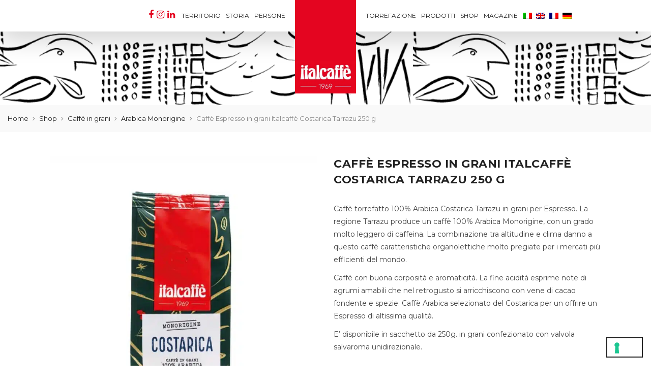

--- FILE ---
content_type: text/html; charset=UTF-8
request_url: https://www.italcaffe.it/shop/caffe-in-grani/arabica/caffe-espresso-in-grani-italcaffe-costarica-tarrazu-250-g/
body_size: 31450
content:
<!DOCTYPE html>
<html lang="it-IT">
	<head>
        <meta name="google-site-verification" content="ugNpovLWDO0XqDl415ZsLPslqdUWScyqj81sDWKLn9U" />
        <meta http-equiv="Content-Type" content="text/html; charset=UTF-8"/>
		<meta name="viewport" content="width=device-width, initial-scale=1.0">
		<link rel="profile" href="http://gmpg.org/xfn/11">
		<link rel="pingback" href="https://www.italcaffe.it/xmlrpc.php">
		<meta name='robots' content='index, follow, max-image-preview:large, max-snippet:-1, max-video-preview:-1' />
<link rel="alternate" hreflang="it" href="https://www.italcaffe.it/shop/caffe-in-grani/arabica/caffe-espresso-in-grani-italcaffe-costarica-tarrazu-250-g/" />
<link rel="alternate" hreflang="en" href="https://www.italcaffe.it/en/shop/coffee-beans/arabica/italcaffe-costarica-tarrazu-espresso-coffee-beans-arabica-250g/" />
<link rel="alternate" hreflang="fr" href="https://www.italcaffe.it/fr/shop/cafe-grain/arabica/italcaffe-costa-rica-tarrazu-cafe-en-grains-100-arabica-espresso-250g/" />
<link rel="alternate" hreflang="de" href="https://www.italcaffe.it/de/shop/kaffeebohnen/arabica-bohnen/italcaffe-100-arabica-kaffeebohnen-costa-rica-tarrazu-250g/" />
<link rel="alternate" hreflang="x-default" href="https://www.italcaffe.it/shop/caffe-in-grani/arabica/caffe-espresso-in-grani-italcaffe-costarica-tarrazu-250-g/" />

<!-- Google Tag Manager for WordPress by gtm4wp.com -->
<script data-cfasync="false" data-pagespeed-no-defer>
	var gtm4wp_datalayer_name = "dataLayer";
	var dataLayer = dataLayer || [];
	const gtm4wp_use_sku_instead = false;
	const gtm4wp_id_prefix = '';
	const gtm4wp_remarketing = false;
	const gtm4wp_eec = true;
	const gtm4wp_classicec = false;
	const gtm4wp_currency = 'EUR';
	const gtm4wp_product_per_impression = false;
	const gtm4wp_needs_shipping_address = false;
	const gtm4wp_business_vertical = 'retail';
	const gtm4wp_business_vertical_id = 'id';
</script>
<!-- End Google Tag Manager for WordPress by gtm4wp.com -->
	<!-- This site is optimized with the Yoast SEO plugin v21.5 - https://yoast.com/wordpress/plugins/seo/ -->
	<title>Caffè Espresso in grani Italcaffè Costarica Tarrazu 250 g - Italcaffè</title><link rel="preload" as="style" href="https://fonts.googleapis.com/css?family=Poppins%3A300%2C400%2C500%2C600%2C700%7CLibre%20Baskerville%3A400italic%7CMontserrat%3A400&#038;subset=latin%2Clatin-ext&#038;display=swap" /><link rel="stylesheet" href="https://fonts.googleapis.com/css?family=Poppins%3A300%2C400%2C500%2C600%2C700%7CLibre%20Baskerville%3A400italic%7CMontserrat%3A400&#038;subset=latin%2Clatin-ext&#038;display=swap" media="print" onload="this.media='all'" /><noscript><link rel="stylesheet" href="https://fonts.googleapis.com/css?family=Poppins%3A300%2C400%2C500%2C600%2C700%7CLibre%20Baskerville%3A400italic%7CMontserrat%3A400&#038;subset=latin%2Clatin-ext&#038;display=swap" /></noscript>
	<link rel="canonical" href="https://www.italcaffe.it/shop/caffe-in-grani/arabica/caffe-espresso-in-grani-italcaffe-costarica-tarrazu-250-g/" />
	<meta property="og:locale" content="it_IT" />
	<meta property="og:type" content="article" />
	<meta property="og:title" content="Caffè Espresso in grani Italcaffè Costarica Tarrazu 250 g - Italcaffè" />
	<meta property="og:description" content="Caffè torrefatto 100% Arabica Costarica Tarrazu in grani per Espresso. La regione Tarrazu produce un caffè 100% Arabica Monorigine, con un grado molto leggero di caffeina. La combinazione tra altitudine e clima danno a questo caffè caratteristiche organolettiche molto pregiate per i mercati più efficienti del mondo.  Caffè con buona corposità e aromaticità. La fine acidità esprime note di agrumi amabili che nel retrogusto si arricchiscono con vene di cacao fondente e spezie. Caffè Arabica selezionato del Costarica per un offrire un Espresso di altissima qualità.  E’ disponibile in sacchetto da 250g. in grani confezionato con valvola salvaroma unidirezionale." />
	<meta property="og:url" content="https://www.italcaffe.it/shop/caffe-in-grani/arabica/caffe-espresso-in-grani-italcaffe-costarica-tarrazu-250-g/" />
	<meta property="og:site_name" content="Italcaffè" />
	<meta property="article:modified_time" content="2024-07-08T23:20:07+00:00" />
	<meta property="og:image" content="https://www.italcaffe.it/wp-content/uploads/2021/12/Costarica250g.jpg" />
	<meta property="og:image:width" content="825" />
	<meta property="og:image:height" content="1000" />
	<meta property="og:image:type" content="image/jpeg" />
	<meta name="twitter:card" content="summary_large_image" />
	<script type="application/ld+json" class="yoast-schema-graph">{"@context":"https://schema.org","@graph":[{"@type":"WebPage","@id":"https://www.italcaffe.it/shop/caffe-in-grani/arabica/caffe-espresso-in-grani-italcaffe-costarica-tarrazu-250-g/","url":"https://www.italcaffe.it/shop/caffe-in-grani/arabica/caffe-espresso-in-grani-italcaffe-costarica-tarrazu-250-g/","name":"Caffè Espresso in grani Italcaffè Costarica Tarrazu 250 g - Italcaffè","isPartOf":{"@id":"https://www.italcaffe.it/#website"},"primaryImageOfPage":{"@id":"https://www.italcaffe.it/shop/caffe-in-grani/arabica/caffe-espresso-in-grani-italcaffe-costarica-tarrazu-250-g/#primaryimage"},"image":{"@id":"https://www.italcaffe.it/shop/caffe-in-grani/arabica/caffe-espresso-in-grani-italcaffe-costarica-tarrazu-250-g/#primaryimage"},"thumbnailUrl":"https://www.italcaffe.it/wp-content/uploads/2021/12/Costarica250g.jpg","datePublished":"2022-12-29T15:22:57+00:00","dateModified":"2024-07-08T23:20:07+00:00","breadcrumb":{"@id":"https://www.italcaffe.it/shop/caffe-in-grani/arabica/caffe-espresso-in-grani-italcaffe-costarica-tarrazu-250-g/#breadcrumb"},"inLanguage":"it-IT","potentialAction":[{"@type":"ReadAction","target":["https://www.italcaffe.it/shop/caffe-in-grani/arabica/caffe-espresso-in-grani-italcaffe-costarica-tarrazu-250-g/"]}]},{"@type":"ImageObject","inLanguage":"it-IT","@id":"https://www.italcaffe.it/shop/caffe-in-grani/arabica/caffe-espresso-in-grani-italcaffe-costarica-tarrazu-250-g/#primaryimage","url":"https://www.italcaffe.it/wp-content/uploads/2021/12/Costarica250g.jpg","contentUrl":"https://www.italcaffe.it/wp-content/uploads/2021/12/Costarica250g.jpg","width":825,"height":1000,"caption":"Caffè in grani Arabica Costarica Italcaffè 250 g Espresso Italiano fronte"},{"@type":"BreadcrumbList","@id":"https://www.italcaffe.it/shop/caffe-in-grani/arabica/caffe-espresso-in-grani-italcaffe-costarica-tarrazu-250-g/#breadcrumb","itemListElement":[{"@type":"ListItem","position":1,"name":"Home","item":"https://www.italcaffe.it/"},{"@type":"ListItem","position":2,"name":"Shop","item":"https://www.italcaffe.it/shop/"},{"@type":"ListItem","position":3,"name":"Caffè Espresso in grani Italcaffè Costarica Tarrazu 250 g"}]},{"@type":"WebSite","@id":"https://www.italcaffe.it/#website","url":"https://www.italcaffe.it/","name":"Italcaffè","description":"50 Anni insieme","potentialAction":[{"@type":"SearchAction","target":{"@type":"EntryPoint","urlTemplate":"https://www.italcaffe.it/?s={search_term_string}"},"query-input":"required name=search_term_string"}],"inLanguage":"it-IT"}]}</script>
	<!-- / Yoast SEO plugin. -->


<script type='application/javascript'>console.log('PixelYourSite Free version 9.4.7.1');</script>
<link rel='dns-prefetch' href='//www.googletagmanager.com' />
<link rel='dns-prefetch' href='//fonts.googleapis.com' />
<link href='https://fonts.gstatic.com' crossorigin rel='preconnect' />
<link rel="alternate" type="application/rss+xml" title="Italcaffè &raquo; Feed" href="https://www.italcaffe.it/feed/" />
<link rel="alternate" type="application/rss+xml" title="Italcaffè &raquo; Feed dei commenti" href="https://www.italcaffe.it/comments/feed/" />
<link rel='stylesheet' id='sbi_styles-css' href='https://www.italcaffe.it/wp-content/plugins/instagram-feed/css/sbi-styles.min.css?ver=6.2.4' type='text/css' media='all' />
<style id='wp-emoji-styles-inline-css' type='text/css'>

	img.wp-smiley, img.emoji {
		display: inline !important;
		border: none !important;
		box-shadow: none !important;
		height: 1em !important;
		width: 1em !important;
		margin: 0 0.07em !important;
		vertical-align: -0.1em !important;
		background: none !important;
		padding: 0 !important;
	}
</style>
<link rel='stylesheet' id='wp-block-library-css' href='https://www.italcaffe.it/wp-includes/css/dist/block-library/style.min.css?ver=6.4.7' type='text/css' media='all' />
<link rel='stylesheet' id='yith-wcan-shortcodes-css' href='https://www.italcaffe.it/wp-content/plugins/yith-woocommerce-ajax-navigation/assets/css/shortcodes.css?ver=4.27.0' type='text/css' media='all' />
<style id='yith-wcan-shortcodes-inline-css' type='text/css'>
:root{
	--yith-wcan-filters_colors_titles: #434343;
	--yith-wcan-filters_colors_background: #FFFFFF;
	--yith-wcan-filters_colors_accent: #A7144C;
	--yith-wcan-filters_colors_accent_r: 167;
	--yith-wcan-filters_colors_accent_g: 20;
	--yith-wcan-filters_colors_accent_b: 76;
	--yith-wcan-color_swatches_border_radius: 100%;
	--yith-wcan-color_swatches_size: 30px;
	--yith-wcan-labels_style_background: #FFFFFF;
	--yith-wcan-labels_style_background_hover: #A7144C;
	--yith-wcan-labels_style_background_active: #A7144C;
	--yith-wcan-labels_style_text: #434343;
	--yith-wcan-labels_style_text_hover: #FFFFFF;
	--yith-wcan-labels_style_text_active: #FFFFFF;
	--yith-wcan-anchors_style_text: #434343;
	--yith-wcan-anchors_style_text_hover: #A7144C;
	--yith-wcan-anchors_style_text_active: #A7144C;
}
</style>
<style id='classic-theme-styles-inline-css' type='text/css'>
/*! This file is auto-generated */
.wp-block-button__link{color:#fff;background-color:#32373c;border-radius:9999px;box-shadow:none;text-decoration:none;padding:calc(.667em + 2px) calc(1.333em + 2px);font-size:1.125em}.wp-block-file__button{background:#32373c;color:#fff;text-decoration:none}
</style>
<style id='global-styles-inline-css' type='text/css'>
body{--wp--preset--color--black: #000000;--wp--preset--color--cyan-bluish-gray: #abb8c3;--wp--preset--color--white: #ffffff;--wp--preset--color--pale-pink: #f78da7;--wp--preset--color--vivid-red: #cf2e2e;--wp--preset--color--luminous-vivid-orange: #ff6900;--wp--preset--color--luminous-vivid-amber: #fcb900;--wp--preset--color--light-green-cyan: #7bdcb5;--wp--preset--color--vivid-green-cyan: #00d084;--wp--preset--color--pale-cyan-blue: #8ed1fc;--wp--preset--color--vivid-cyan-blue: #0693e3;--wp--preset--color--vivid-purple: #9b51e0;--wp--preset--gradient--vivid-cyan-blue-to-vivid-purple: linear-gradient(135deg,rgba(6,147,227,1) 0%,rgb(155,81,224) 100%);--wp--preset--gradient--light-green-cyan-to-vivid-green-cyan: linear-gradient(135deg,rgb(122,220,180) 0%,rgb(0,208,130) 100%);--wp--preset--gradient--luminous-vivid-amber-to-luminous-vivid-orange: linear-gradient(135deg,rgba(252,185,0,1) 0%,rgba(255,105,0,1) 100%);--wp--preset--gradient--luminous-vivid-orange-to-vivid-red: linear-gradient(135deg,rgba(255,105,0,1) 0%,rgb(207,46,46) 100%);--wp--preset--gradient--very-light-gray-to-cyan-bluish-gray: linear-gradient(135deg,rgb(238,238,238) 0%,rgb(169,184,195) 100%);--wp--preset--gradient--cool-to-warm-spectrum: linear-gradient(135deg,rgb(74,234,220) 0%,rgb(151,120,209) 20%,rgb(207,42,186) 40%,rgb(238,44,130) 60%,rgb(251,105,98) 80%,rgb(254,248,76) 100%);--wp--preset--gradient--blush-light-purple: linear-gradient(135deg,rgb(255,206,236) 0%,rgb(152,150,240) 100%);--wp--preset--gradient--blush-bordeaux: linear-gradient(135deg,rgb(254,205,165) 0%,rgb(254,45,45) 50%,rgb(107,0,62) 100%);--wp--preset--gradient--luminous-dusk: linear-gradient(135deg,rgb(255,203,112) 0%,rgb(199,81,192) 50%,rgb(65,88,208) 100%);--wp--preset--gradient--pale-ocean: linear-gradient(135deg,rgb(255,245,203) 0%,rgb(182,227,212) 50%,rgb(51,167,181) 100%);--wp--preset--gradient--electric-grass: linear-gradient(135deg,rgb(202,248,128) 0%,rgb(113,206,126) 100%);--wp--preset--gradient--midnight: linear-gradient(135deg,rgb(2,3,129) 0%,rgb(40,116,252) 100%);--wp--preset--font-size--small: 13px;--wp--preset--font-size--medium: 20px;--wp--preset--font-size--large: 36px;--wp--preset--font-size--x-large: 42px;--wp--preset--spacing--20: 0.44rem;--wp--preset--spacing--30: 0.67rem;--wp--preset--spacing--40: 1rem;--wp--preset--spacing--50: 1.5rem;--wp--preset--spacing--60: 2.25rem;--wp--preset--spacing--70: 3.38rem;--wp--preset--spacing--80: 5.06rem;--wp--preset--shadow--natural: 6px 6px 9px rgba(0, 0, 0, 0.2);--wp--preset--shadow--deep: 12px 12px 50px rgba(0, 0, 0, 0.4);--wp--preset--shadow--sharp: 6px 6px 0px rgba(0, 0, 0, 0.2);--wp--preset--shadow--outlined: 6px 6px 0px -3px rgba(255, 255, 255, 1), 6px 6px rgba(0, 0, 0, 1);--wp--preset--shadow--crisp: 6px 6px 0px rgba(0, 0, 0, 1);}:where(.is-layout-flex){gap: 0.5em;}:where(.is-layout-grid){gap: 0.5em;}body .is-layout-flow > .alignleft{float: left;margin-inline-start: 0;margin-inline-end: 2em;}body .is-layout-flow > .alignright{float: right;margin-inline-start: 2em;margin-inline-end: 0;}body .is-layout-flow > .aligncenter{margin-left: auto !important;margin-right: auto !important;}body .is-layout-constrained > .alignleft{float: left;margin-inline-start: 0;margin-inline-end: 2em;}body .is-layout-constrained > .alignright{float: right;margin-inline-start: 2em;margin-inline-end: 0;}body .is-layout-constrained > .aligncenter{margin-left: auto !important;margin-right: auto !important;}body .is-layout-constrained > :where(:not(.alignleft):not(.alignright):not(.alignfull)){max-width: var(--wp--style--global--content-size);margin-left: auto !important;margin-right: auto !important;}body .is-layout-constrained > .alignwide{max-width: var(--wp--style--global--wide-size);}body .is-layout-flex{display: flex;}body .is-layout-flex{flex-wrap: wrap;align-items: center;}body .is-layout-flex > *{margin: 0;}body .is-layout-grid{display: grid;}body .is-layout-grid > *{margin: 0;}:where(.wp-block-columns.is-layout-flex){gap: 2em;}:where(.wp-block-columns.is-layout-grid){gap: 2em;}:where(.wp-block-post-template.is-layout-flex){gap: 1.25em;}:where(.wp-block-post-template.is-layout-grid){gap: 1.25em;}.has-black-color{color: var(--wp--preset--color--black) !important;}.has-cyan-bluish-gray-color{color: var(--wp--preset--color--cyan-bluish-gray) !important;}.has-white-color{color: var(--wp--preset--color--white) !important;}.has-pale-pink-color{color: var(--wp--preset--color--pale-pink) !important;}.has-vivid-red-color{color: var(--wp--preset--color--vivid-red) !important;}.has-luminous-vivid-orange-color{color: var(--wp--preset--color--luminous-vivid-orange) !important;}.has-luminous-vivid-amber-color{color: var(--wp--preset--color--luminous-vivid-amber) !important;}.has-light-green-cyan-color{color: var(--wp--preset--color--light-green-cyan) !important;}.has-vivid-green-cyan-color{color: var(--wp--preset--color--vivid-green-cyan) !important;}.has-pale-cyan-blue-color{color: var(--wp--preset--color--pale-cyan-blue) !important;}.has-vivid-cyan-blue-color{color: var(--wp--preset--color--vivid-cyan-blue) !important;}.has-vivid-purple-color{color: var(--wp--preset--color--vivid-purple) !important;}.has-black-background-color{background-color: var(--wp--preset--color--black) !important;}.has-cyan-bluish-gray-background-color{background-color: var(--wp--preset--color--cyan-bluish-gray) !important;}.has-white-background-color{background-color: var(--wp--preset--color--white) !important;}.has-pale-pink-background-color{background-color: var(--wp--preset--color--pale-pink) !important;}.has-vivid-red-background-color{background-color: var(--wp--preset--color--vivid-red) !important;}.has-luminous-vivid-orange-background-color{background-color: var(--wp--preset--color--luminous-vivid-orange) !important;}.has-luminous-vivid-amber-background-color{background-color: var(--wp--preset--color--luminous-vivid-amber) !important;}.has-light-green-cyan-background-color{background-color: var(--wp--preset--color--light-green-cyan) !important;}.has-vivid-green-cyan-background-color{background-color: var(--wp--preset--color--vivid-green-cyan) !important;}.has-pale-cyan-blue-background-color{background-color: var(--wp--preset--color--pale-cyan-blue) !important;}.has-vivid-cyan-blue-background-color{background-color: var(--wp--preset--color--vivid-cyan-blue) !important;}.has-vivid-purple-background-color{background-color: var(--wp--preset--color--vivid-purple) !important;}.has-black-border-color{border-color: var(--wp--preset--color--black) !important;}.has-cyan-bluish-gray-border-color{border-color: var(--wp--preset--color--cyan-bluish-gray) !important;}.has-white-border-color{border-color: var(--wp--preset--color--white) !important;}.has-pale-pink-border-color{border-color: var(--wp--preset--color--pale-pink) !important;}.has-vivid-red-border-color{border-color: var(--wp--preset--color--vivid-red) !important;}.has-luminous-vivid-orange-border-color{border-color: var(--wp--preset--color--luminous-vivid-orange) !important;}.has-luminous-vivid-amber-border-color{border-color: var(--wp--preset--color--luminous-vivid-amber) !important;}.has-light-green-cyan-border-color{border-color: var(--wp--preset--color--light-green-cyan) !important;}.has-vivid-green-cyan-border-color{border-color: var(--wp--preset--color--vivid-green-cyan) !important;}.has-pale-cyan-blue-border-color{border-color: var(--wp--preset--color--pale-cyan-blue) !important;}.has-vivid-cyan-blue-border-color{border-color: var(--wp--preset--color--vivid-cyan-blue) !important;}.has-vivid-purple-border-color{border-color: var(--wp--preset--color--vivid-purple) !important;}.has-vivid-cyan-blue-to-vivid-purple-gradient-background{background: var(--wp--preset--gradient--vivid-cyan-blue-to-vivid-purple) !important;}.has-light-green-cyan-to-vivid-green-cyan-gradient-background{background: var(--wp--preset--gradient--light-green-cyan-to-vivid-green-cyan) !important;}.has-luminous-vivid-amber-to-luminous-vivid-orange-gradient-background{background: var(--wp--preset--gradient--luminous-vivid-amber-to-luminous-vivid-orange) !important;}.has-luminous-vivid-orange-to-vivid-red-gradient-background{background: var(--wp--preset--gradient--luminous-vivid-orange-to-vivid-red) !important;}.has-very-light-gray-to-cyan-bluish-gray-gradient-background{background: var(--wp--preset--gradient--very-light-gray-to-cyan-bluish-gray) !important;}.has-cool-to-warm-spectrum-gradient-background{background: var(--wp--preset--gradient--cool-to-warm-spectrum) !important;}.has-blush-light-purple-gradient-background{background: var(--wp--preset--gradient--blush-light-purple) !important;}.has-blush-bordeaux-gradient-background{background: var(--wp--preset--gradient--blush-bordeaux) !important;}.has-luminous-dusk-gradient-background{background: var(--wp--preset--gradient--luminous-dusk) !important;}.has-pale-ocean-gradient-background{background: var(--wp--preset--gradient--pale-ocean) !important;}.has-electric-grass-gradient-background{background: var(--wp--preset--gradient--electric-grass) !important;}.has-midnight-gradient-background{background: var(--wp--preset--gradient--midnight) !important;}.has-small-font-size{font-size: var(--wp--preset--font-size--small) !important;}.has-medium-font-size{font-size: var(--wp--preset--font-size--medium) !important;}.has-large-font-size{font-size: var(--wp--preset--font-size--large) !important;}.has-x-large-font-size{font-size: var(--wp--preset--font-size--x-large) !important;}
.wp-block-navigation a:where(:not(.wp-element-button)){color: inherit;}
:where(.wp-block-post-template.is-layout-flex){gap: 1.25em;}:where(.wp-block-post-template.is-layout-grid){gap: 1.25em;}
:where(.wp-block-columns.is-layout-flex){gap: 2em;}:where(.wp-block-columns.is-layout-grid){gap: 2em;}
.wp-block-pullquote{font-size: 1.5em;line-height: 1.6;}
</style>
<link rel='stylesheet' id='wpml-blocks-css' href='https://www.italcaffe.it/wp-content/plugins/sitepress-multilingual-cms/dist/css/blocks/styles.css?ver=4.6.7' type='text/css' media='all' />
<link rel='stylesheet' id='contact-form-7-css' href='https://www.italcaffe.it/wp-content/plugins/contact-form-7/includes/css/styles.css?ver=5.8.2' type='text/css' media='all' />
<link rel='stylesheet' id='wcml-dropdown-0-css' href='//www.italcaffe.it/wp-content/plugins/woocommerce-multilingual/templates/currency-switchers/legacy-dropdown/style.css?ver=5.2.1' type='text/css' media='all' />
<link rel='stylesheet' id='photoswipe-css' href='https://www.italcaffe.it/wp-content/plugins/woocommerce/assets/css/photoswipe/photoswipe.min.css?ver=8.2.4' type='text/css' media='all' />
<link rel='stylesheet' id='photoswipe-default-skin-css' href='https://www.italcaffe.it/wp-content/plugins/woocommerce/assets/css/photoswipe/default-skin/default-skin.min.css?ver=8.2.4' type='text/css' media='all' />
<style id='woocommerce-inline-inline-css' type='text/css'>
.woocommerce form .form-row .required { visibility: visible; }
</style>
<link rel='stylesheet' id='wpa-wcpb-frontend-css' href='https://www.italcaffe.it/wp-content/plugins/wpa-woocommerce-product-bundle/assets/css/wcpb-frontend.css?ver=6.4.7' type='text/css' media='all' />
<link rel='stylesheet' id='wpa-wcvs-frontend-css' href='https://www.italcaffe.it/wp-content/plugins/wpa-woocommerce-variation-swatch/assets/css/wcvs-frontend.css?ver=6.4.7' type='text/css' media='all' />
<link rel='stylesheet' id='wpml-menu-item-0-css' href='https://www.italcaffe.it/wp-content/plugins/sitepress-multilingual-cms/templates/language-switchers/menu-item/style.min.css?ver=1' type='text/css' media='all' />
<link rel='stylesheet' id='jas-claue-parent-style-css' href='https://www.italcaffe.it/wp-content/themes/claue/style.css?ver=6.4.7' type='text/css' media='all' />

<link rel='stylesheet' id='fontawesome-css' href='https://www.italcaffe.it/wp-content/themes/claue/assets/vendors/font-awesome/css/font-awesome.min.css?ver=2.2.1' type='text/css' media='all' />
<link rel='stylesheet' id='font-stroke-css' href='https://www.italcaffe.it/wp-content/themes/claue/assets/vendors/font-stroke/css/font-stroke.min.css?ver=2.2.1' type='text/css' media='all' />
<link rel='stylesheet' id='slick-css' href='https://www.italcaffe.it/wp-content/themes/claue/assets/vendors/slick/slick.css?ver=2.2.1' type='text/css' media='all' />
<link rel='stylesheet' id='jas-claue-animated-css' href='https://www.italcaffe.it/wp-content/themes/claue/assets/css/animate.css?ver=2.2.1' type='text/css' media='all' />
<link rel='stylesheet' id='jas-claue-style-css' href='https://www.italcaffe.it/wp-content/themes/claue-child/style.css?ver=2.2.1' type='text/css' media='all' />
<style id='jas-claue-style-inline-css' type='text/css'>
@media only screen and (min-width: 75em) {.jas-container, .boxed .header__top, .boxed .jas-wc-single .bgbl, .boxed #jas-footer, .dokan-dashboard .dokan-dashboard-wrap, .dokan-store .dokan-dashboard-wrap {width: 1920px !important;}}.jas-branding {max-width: 200px;margin: auto;}.jas-wc .page-head, .jas-wc-single .page-head {background-image:  url(https://www.italcaffe.it/wp-content/uploads/2019/06/bar-zone-header.png);background-size:       cover;background-repeat:     repeat-y;background-position:   center center;background-attachment: scroll;}body, .jas-menu > li > a, .f__pop, .jas-menu ul li a {font-family: "Montserrat";font-weight: 400;font-size:21px;color:#878787}h1, h2, h3, h4, h5, h6, .f__pop {font-family: "Montserrat";font-weight: 400;}h1, h2, h3, h4, h5, h6 {color:#222}h1 { font-size:48px; }h2 { font-size:36px; }h3 { font-size:24px; }h4 { font-size:21px; }h5 { font-size:18px; }h6 { font-size:16px; }a:hover, a:active,.cp, .chp:hover,.inside-thumb a:hover,.jas-blog-slider .post-thumbnail > div a:hover,.shop-top-sidebar .product-categories li.current-cat > a,.quantity .qty a:hover,.cart .yith-wcwl-add-to-wishlist a:hover,.woocommerce-MyAccount-navigation ul li:hover a,.woocommerce-MyAccount-navigation ul li.is-active a {color: #fe000c;}input[type="submit"]:hover,button:hover,a.button:hover,.jas-ajax-load a:hover,.widget .tagcloud a:hover,.jas-ajax-load a:hover,.cart .yith-wcwl-add-to-wishlist:hover,.p-video a:hover,button.button:hover {border-color: #fe000c;}input[type="submit"]:hover,button:hover,a.button:hover,button.button:hover,.jas-ajax-load a:hover,.bgp, .bghp:hover,.signup-newsletter-form input.submit-btn:hover,.widget .tagcloud a:hover,.widget_price_filter .ui-slider-range,.widget_price_filter .ui-state-default,.jas-mini-cart .checkout,.jas-ajax-load a:hover,.metaslider .flexslider .flex-prev, .metaslider .flexslider .flex-next,button.single_add_to_cart_button,.jas_wcpb_add_to_cart.single_add_to_cart_button,.jas-service[class*="icon-"] .icon:before,.cart__popup-action .checkout-button,div.wpforms-container-full .wpforms-form button[type="submit"],div.wpforms-container-full .wpforms-form button[type="submit"]:hover {background-color: #fe000c;}a,h1, h2, h3, h4, h5, h6,input[type="submit"],button,a.button,.jas-ajax-load a,.cd,.wp-caption-text,#jas-header .jas-social a,#jas-backtop:hover span i,.page-numbers li,.page-numbers li a,.jas-portfolio-single .portfolio-meta span,.sidebar .widget ul li:before,.widget ul.product_list_widget li a span.product-title,.widget .tagcloud a,.filter-trigger:hover,.filter-trigger:focus,.jas-mini-cart .mini_cart_item a:nth-child(2),.btn-atc .yith-wcwl-add-to-wishlist .ajax-loading,.product-category h3,.quantity input.input-text[type="number"],.cart .yith-wcwl-add-to-wishlist a,.wc-tabs li.active a,.wc-tabs li a:hover,.shop_table th,.order-total,.order-total td,.woocommerce-MyAccount-navigation ul li a,.jas-filter a.selected,.jas-filter a:hover,.jas-row .vc_tta-color-grey.vc_tta-style-classic .vc_tta-tab > a:focus, .jas-row .vc_tta-color-grey.vc_tta-style-classic .vc_tta-tab > a:hover,.jas-row .vc_tta-color-grey.vc_tta-style-classic .vc_tta-tab.vc_active > a,.metaslider .flexslider .caption-wrap h2,.metaslider .flexslider .caption-wrap h3,.metaslider .flexslider .caption-wrap h4,.jas-menu ul li:hover > a,#jas-mobile-menu ul li a,.holder {color: #222;}input:not([type="submit"]):not([type="checkbox"]):focus,textarea:focus,.error-404.not-found a,.more-link,.widget .tagcloud a,.widget .woocommerce-product-search,.widget .search-form,.woocommerce .widget_layered_nav ul.yith-wcan-label li a:hover,.woocommerce-page .widget_layered_nav ul.yith-wcan-label li a:hover,.woocommerce .widget_layered_nav ul.yith-wcan-label li.chosen a,.woocommerce-page .widget_layered_nav ul.yith-wcan-label li.chosen a,.jas-ajax-load a,form .quantity,.quantity input.input-text[type="number"]:focus,.cart .yith-wcwl-add-to-wishlist,.wc-tabs li.active a,.p-video a,.jas-filter a.selected,.jas-row .vc_tta-color-grey.vc_tta-style-classic .vc_tta-tab > a:focus, .jas-row .vc_tta-color-grey.vc_tta-style-classic .vc_tta-tab > a:hover,.jas-row .vc_tta-color-grey.vc_tta-style-classic .vc_tta-tab.vc_active > a {border-color: #222;}mark,.signup-newsletter-form input.submit-btn,.error-404.not-found a:hover,.more-link:hover,.widget h4.widget-title:after,.widget .woocommerce-product-search input[type="submit"],.widget .search-form .search-submit,.woocommerce .widget_layered_nav ul.yith-wcan-label li a:hover,.woocommerce-page .widget_layered_nav ul.yith-wcan-label li a:hover,.woocommerce .widget_layered_nav ul.yith-wcan-label li.chosen a,.woocommerce-page .widget_layered_nav ul.yith-wcan-label li.chosen a,.jas-mini-cart .button,.btn-quickview:hover,.tab-heading:after,.product-extra-title h2:before,.product-extra-title h2:after,.section-title:before,.section-title:after {background-color: #222;}body { background-color: #fff}body { color: #878787}h1, h2, h3, h4, h5, h6 { color: #222}.jas-socials a,.header-text,.header__top .jas-action a {color: #878787;}.jas-menu > li > a,#jas-mobile-menu ul > li:hover > a, #jas-mobile-menu ul > li.current-menu-item > a, #jas-mobile-menu ul > li.current-menu-parent > a, #jas-mobile-menu ul > li.current-menu-ancestor > a,#jas-mobile-menu ul > li:hover > .holder, #jas-mobile-menu ul > li.current-menu-item > .holder,#jas-mobile-menu ul > li.current-menu-parent  > .holder,#jas-mobile-menu ul > li.current-menu-ancestor > .holder,.jas-menu li.current-product_cat-ancestor > a,.jas-action a {color: #222;}.jas-menu li > a:hover,.jas-menu li.current-menu-ancestor > a,.jas-menu li.current-menu-item > a,.jas-account-menu a:hover,.jas-action a:hover {color: #fe000c;}.jas-menu ul a, .jas-account-menu ul a, .jas-menu ul li a {color: #878787;}.jas-menu ul li a:hover {color: #222;}.jas-account-menu ul, .jas-menu > li > ul {background: rgba(255, 255, 255, 0.95);}.home .header__transparent .jas-menu > li > a {color: #222;}.home .header__transparent .jas-menu li > a:hover {color: #fe000c;}.home .header-sticky .jas-menu > li > a,.home .header-sticky .jas-action a  {color: #222;}.header-sticky .header__mid {background: #fff;}.header-sticky .jas-menu > li > a,.header-sticky .jas-action a  {color: #222;}.header-sticky .jas-menu li a:hover, .header-sticky .jas-menu li.current-menu-ancestor > a, .header-sticky .jas-menu li.current-menu-item > a,.header-sticky .jas-action a:hover {color: #fe000c;}.header-sticky .jas-account-menu ul, .header-sticky .jas-menu > li > ul {background: rgba(255, 255, 255, 0.95);}.header-sticky .jas-menu ul li a {color: #222;}.header-sticky .jas-menu ul li a:hover,.header-sticky .jas-menu ul li.current-menu-item a,.header-sticky .jas-menu ul li.current-menu-ancestor > a {color: #fe000c;}#jas-footer {background: #f6f6f8;}#jas-footer {color: #878787;}.footer__top a, .footer__bot a {color: #878787;}.footer__top .widget-title {color: #222;}.footer__top a:hover, .footer__bot a:hover {color: #fe000c;}.badge span {background:#fe9931;}.badge span {color:#fff;}.badge .new {background:#fe000c;}.product-image .product-attr {background:transparent;}.single-product.postid-5532 .jas-container { width: 100%; padding: 0 30px;}.sidebar .widget.yith-woocommerce-ajax-product-filter ul li:before { content:none;}.sidebar .widget.yith-woocommerce-ajax-product-filter ul li { padding-left: 0;}
</style>
<link rel='stylesheet' id='flexible-shipping-free-shipping-css' href='https://www.italcaffe.it/wp-content/plugins/flexible-shipping/assets/dist/css/free-shipping.css?ver=4.23.0.2' type='text/css' media='all' />
<script type="text/template" id="tmpl-variation-template">
	<div class="woocommerce-variation-description">{{{ data.variation.variation_description }}}</div>
	<div class="woocommerce-variation-price">{{{ data.variation.price_html }}}</div>
	<div class="woocommerce-variation-availability">{{{ data.variation.availability_html }}}</div>
</script>
<script type="text/template" id="tmpl-unavailable-variation-template">
	<p>Questo prodotto non è disponibile. Scegli un&#039;altra combinazione.</p>
</script>
<script type="text/javascript" src="https://www.italcaffe.it/wp-includes/js/jquery/jquery.min.js?ver=3.7.1" id="jquery-core-js"></script>
<script type="text/javascript" src="https://www.italcaffe.it/wp-includes/js/jquery/jquery-migrate.min.js?ver=3.4.1" id="jquery-migrate-js"></script>
<script type="text/javascript" id="wpml-cookie-js-extra">
/* <![CDATA[ */
var wpml_cookies = {"wp-wpml_current_language":{"value":"it","expires":1,"path":"\/"}};
var wpml_cookies = {"wp-wpml_current_language":{"value":"it","expires":1,"path":"\/"}};
/* ]]> */
</script>
<script type="text/javascript" src="https://www.italcaffe.it/wp-content/plugins/sitepress-multilingual-cms/res/js/cookies/language-cookie.js?ver=4.6.7" id="wpml-cookie-js"></script>
<script type="text/javascript" id="google-analytics-opt-out-js-after">
/* <![CDATA[ */
			var gaProperty = 'G-ZJNFV5B8KE';
			var disableStr = 'ga-disable-' + gaProperty;
			if ( document.cookie.indexOf( disableStr + '=true' ) > -1 ) {
				window[disableStr] = true;
			}
			function gaOptout() {
				document.cookie = disableStr + '=true; expires=Thu, 31 Dec 2099 23:59:59 UTC; path=/';
				window[disableStr] = true;
			}
/* ]]> */
</script>
<script type="text/javascript" async src="https://www.googletagmanager.com/gtag/js?id=G-ZJNFV5B8KE" id="google-tag-manager-js"></script>
<script type="text/javascript" id="google-tag-manager-js-after">
/* <![CDATA[ */
		window.dataLayer = window.dataLayer || [];
		function gtag(){dataLayer.push(arguments);}
		gtag('js', new Date());
		gtag('set', 'developer_id.dOGY3NW', true);

		gtag('config', 'G-ZJNFV5B8KE', {
			'allow_google_signals': true,
			'link_attribution': false,
			'anonymize_ip': true,
			'linker':{
				'domains': [],
				'allow_incoming': false,
			},
			'custom_map': {
				'dimension1': 'logged_in'
			},
			'logged_in': 'no'
		} );

		
		
/* ]]> */
</script>
<script type="text/javascript" src="https://www.italcaffe.it/wp-content/plugins/woocommerce/assets/js/jquery-blockui/jquery.blockUI.min.js?ver=2.7.0-wc.8.2.4" id="jquery-blockui-js"></script>
<script type="text/javascript" id="wc-add-to-cart-js-extra">
/* <![CDATA[ */
var wc_add_to_cart_params = {"ajax_url":"\/wp-admin\/admin-ajax.php","wc_ajax_url":"\/?wc-ajax=%%endpoint%%","i18n_view_cart":"Visualizza carrello","cart_url":"https:\/\/www.italcaffe.it\/shop\/cart\/","is_cart":"","cart_redirect_after_add":"no"};
/* ]]> */
</script>
<script type="text/javascript" src="https://www.italcaffe.it/wp-content/plugins/woocommerce/assets/js/frontend/add-to-cart.min.js?ver=8.2.4" id="wc-add-to-cart-js"></script>
<script type="text/javascript" src="https://www.italcaffe.it/wp-content/plugins/duracelltomi-google-tag-manager/js/gtm4wp-woocommerce-enhanced.js?ver=1.18.1" id="gtm4wp-woocommerce-enhanced-js"></script>
<script type="text/javascript" src="https://www.italcaffe.it/wp-content/plugins/js_composer/assets/js/vendors/woocommerce-add-to-cart.js?ver=7.1" id="vc_woocommerce-add-to-cart-js-js"></script>
<script type="text/javascript" src="https://www.italcaffe.it/wp-content/plugins/pixelyoursite/dist/scripts/jquery.bind-first-0.2.3.min.js?ver=6.4.7" id="jquery-bind-first-js"></script>
<script type="text/javascript" src="https://www.italcaffe.it/wp-content/plugins/pixelyoursite/dist/scripts/js.cookie-2.1.3.min.js?ver=2.1.3" id="js-cookie-pys-js"></script>
<script type="text/javascript" id="pys-js-extra">
/* <![CDATA[ */
var pysOptions = {"staticEvents":{"facebook":{"woo_view_content":[{"delay":0,"type":"static","name":"ViewContent","pixelIds":["363094154791373"],"eventID":"afebd5c2-955a-4362-ad18-6857bcae76b1","params":{"content_ids":["espressocostarica250-1_30152"],"content_type":"product","content_name":"Caff\u00e8 Espresso in grani Italcaff\u00e8 Costarica Tarrazu 250 g","category_name":"Caff\u00e8 in grani, Arabica Monorigine","value":8.53999999999999914734871708787977695465087890625,"currency":"EUR","product_price":8.53999999999999914734871708787977695465087890625,"page_title":"Caff\u00e8 Espresso in grani Italcaff\u00e8 Costarica Tarrazu 250 g","post_type":"product","post_id":30152,"plugin":"PixelYourSite","user_role":"guest","event_url":"www.italcaffe.it\/shop\/caffe-in-grani\/arabica\/caffe-espresso-in-grani-italcaffe-costarica-tarrazu-250-g\/"},"e_id":"woo_view_content","ids":[],"hasTimeWindow":false,"timeWindow":0,"woo_order":"","edd_order":""}],"init_event":[{"delay":0,"type":"static","name":"PageView","pixelIds":["363094154791373"],"eventID":"bb876e84-df37-4f05-a108-2148ee44da7d","params":{"page_title":"Caff\u00e8 Espresso in grani Italcaff\u00e8 Costarica Tarrazu 250 g","post_type":"product","post_id":30152,"plugin":"PixelYourSite","user_role":"guest","event_url":"www.italcaffe.it\/shop\/caffe-in-grani\/arabica\/caffe-espresso-in-grani-italcaffe-costarica-tarrazu-250-g\/"},"e_id":"init_event","ids":[],"hasTimeWindow":false,"timeWindow":0,"woo_order":"","edd_order":""}]},"ga":{"woo_view_content":[{"delay":0,"type":"static","name":"view_item","trackingIds":["UA-222849-2"],"params":{"event_category":"ecommerce","non_interaction":true,"items":[{"id":"30152","name":"Caff\u00e8 Espresso in grani Italcaff\u00e8 Costarica Tarrazu 250 g","quantity":1,"price":8.53999999999999914734871708787977695465087890625,"item_category":"Caff\u00e8 in grani","item_category2":"Arabica Monorigine"}],"page_title":"Caff\u00e8 Espresso in grani Italcaff\u00e8 Costarica Tarrazu 250 g","post_type":"product","post_id":30152,"plugin":"PixelYourSite","user_role":"guest","event_url":"www.italcaffe.it\/shop\/caffe-in-grani\/arabica\/caffe-espresso-in-grani-italcaffe-costarica-tarrazu-250-g\/"},"e_id":"woo_view_content","ids":[],"hasTimeWindow":false,"timeWindow":0,"pixelIds":[],"eventID":"","woo_order":"","edd_order":""}]}},"dynamicEvents":{"automatic_event_form":{"facebook":{"delay":0,"type":"dyn","name":"Form","pixelIds":["363094154791373"],"eventID":"399c9e0f-319d-41ea-91af-9879dc997867","params":{"page_title":"Caff\u00e8 Espresso in grani Italcaff\u00e8 Costarica Tarrazu 250 g","post_type":"product","post_id":30152,"plugin":"PixelYourSite","user_role":"guest","event_url":"www.italcaffe.it\/shop\/caffe-in-grani\/arabica\/caffe-espresso-in-grani-italcaffe-costarica-tarrazu-250-g\/"},"e_id":"automatic_event_form","ids":[],"hasTimeWindow":false,"timeWindow":0,"woo_order":"","edd_order":""},"ga":{"delay":0,"type":"dyn","name":"Form","trackingIds":["UA-222849-2"],"params":{"non_interaction":false,"page_title":"Caff\u00e8 Espresso in grani Italcaff\u00e8 Costarica Tarrazu 250 g","post_type":"product","post_id":30152,"plugin":"PixelYourSite","user_role":"guest","event_url":"www.italcaffe.it\/shop\/caffe-in-grani\/arabica\/caffe-espresso-in-grani-italcaffe-costarica-tarrazu-250-g\/"},"e_id":"automatic_event_form","ids":[],"hasTimeWindow":false,"timeWindow":0,"pixelIds":[],"eventID":"","woo_order":"","edd_order":""}},"automatic_event_download":{"facebook":{"delay":0,"type":"dyn","name":"Download","extensions":["","doc","exe","js","pdf","ppt","tgz","zip","xls"],"pixelIds":["363094154791373"],"eventID":"c4686327-fc81-4f70-9503-36d1a9bc7cf8","params":{"page_title":"Caff\u00e8 Espresso in grani Italcaff\u00e8 Costarica Tarrazu 250 g","post_type":"product","post_id":30152,"plugin":"PixelYourSite","user_role":"guest","event_url":"www.italcaffe.it\/shop\/caffe-in-grani\/arabica\/caffe-espresso-in-grani-italcaffe-costarica-tarrazu-250-g\/"},"e_id":"automatic_event_download","ids":[],"hasTimeWindow":false,"timeWindow":0,"woo_order":"","edd_order":""},"ga":{"delay":0,"type":"dyn","name":"Download","extensions":["","doc","exe","js","pdf","ppt","tgz","zip","xls"],"trackingIds":["UA-222849-2"],"params":{"non_interaction":false,"page_title":"Caff\u00e8 Espresso in grani Italcaff\u00e8 Costarica Tarrazu 250 g","post_type":"product","post_id":30152,"plugin":"PixelYourSite","user_role":"guest","event_url":"www.italcaffe.it\/shop\/caffe-in-grani\/arabica\/caffe-espresso-in-grani-italcaffe-costarica-tarrazu-250-g\/"},"e_id":"automatic_event_download","ids":[],"hasTimeWindow":false,"timeWindow":0,"pixelIds":[],"eventID":"","woo_order":"","edd_order":""}},"automatic_event_comment":{"facebook":{"delay":0,"type":"dyn","name":"Comment","pixelIds":["363094154791373"],"eventID":"84ac0160-f62d-4f07-ae5d-fa7810a9ac60","params":{"page_title":"Caff\u00e8 Espresso in grani Italcaff\u00e8 Costarica Tarrazu 250 g","post_type":"product","post_id":30152,"plugin":"PixelYourSite","user_role":"guest","event_url":"www.italcaffe.it\/shop\/caffe-in-grani\/arabica\/caffe-espresso-in-grani-italcaffe-costarica-tarrazu-250-g\/"},"e_id":"automatic_event_comment","ids":[],"hasTimeWindow":false,"timeWindow":0,"woo_order":"","edd_order":""},"ga":{"delay":0,"type":"dyn","name":"Comment","trackingIds":["UA-222849-2"],"params":{"non_interaction":false,"page_title":"Caff\u00e8 Espresso in grani Italcaff\u00e8 Costarica Tarrazu 250 g","post_type":"product","post_id":30152,"plugin":"PixelYourSite","user_role":"guest","event_url":"www.italcaffe.it\/shop\/caffe-in-grani\/arabica\/caffe-espresso-in-grani-italcaffe-costarica-tarrazu-250-g\/"},"e_id":"automatic_event_comment","ids":[],"hasTimeWindow":false,"timeWindow":0,"pixelIds":[],"eventID":"","woo_order":"","edd_order":""}},"woo_add_to_cart_on_button_click":{"facebook":{"delay":0,"type":"dyn","name":"AddToCart","pixelIds":["363094154791373"],"eventID":"d10a5157-0a6e-48fb-8e6a-253bc85461c2","params":{"page_title":"Caff\u00e8 Espresso in grani Italcaff\u00e8 Costarica Tarrazu 250 g","post_type":"product","post_id":30152,"plugin":"PixelYourSite","user_role":"guest","event_url":"www.italcaffe.it\/shop\/caffe-in-grani\/arabica\/caffe-espresso-in-grani-italcaffe-costarica-tarrazu-250-g\/"},"e_id":"woo_add_to_cart_on_button_click","ids":[],"hasTimeWindow":false,"timeWindow":0,"woo_order":"","edd_order":""},"ga":{"delay":0,"type":"dyn","name":"add_to_cart","trackingIds":["UA-222849-2"],"params":{"page_title":"Caff\u00e8 Espresso in grani Italcaff\u00e8 Costarica Tarrazu 250 g","post_type":"product","post_id":30152,"plugin":"PixelYourSite","user_role":"guest","event_url":"www.italcaffe.it\/shop\/caffe-in-grani\/arabica\/caffe-espresso-in-grani-italcaffe-costarica-tarrazu-250-g\/"},"e_id":"woo_add_to_cart_on_button_click","ids":[],"hasTimeWindow":false,"timeWindow":0,"pixelIds":[],"eventID":"","woo_order":"","edd_order":""}}},"triggerEvents":[],"triggerEventTypes":[],"facebook":{"pixelIds":["363094154791373"],"advancedMatching":[],"advancedMatchingEnabled":false,"removeMetadata":false,"contentParams":{"post_type":"product","post_id":30152,"content_name":"Caff\u00e8 Espresso in grani Italcaff\u00e8 Costarica Tarrazu 250 g","categories":"Caff\u00e8 in grani, Arabica Monorigine","tags":""},"commentEventEnabled":true,"wooVariableAsSimple":false,"downloadEnabled":true,"formEventEnabled":true,"serverApiEnabled":false,"wooCRSendFromServer":false,"send_external_id":null},"ga":{"trackingIds":["UA-222849-2"],"enhanceLinkAttr":false,"anonimizeIP":false,"commentEventEnabled":true,"commentEventNonInteractive":false,"downloadEnabled":true,"downloadEventNonInteractive":false,"formEventEnabled":true,"crossDomainEnabled":false,"crossDomainAcceptIncoming":false,"crossDomainDomains":[],"isDebugEnabled":[false],"disableAdvertisingFeatures":false,"disableAdvertisingPersonalization":false,"wooVariableAsSimple":false},"debug":"","siteUrl":"https:\/\/www.italcaffe.it","ajaxUrl":"https:\/\/www.italcaffe.it\/wp-admin\/admin-ajax.php","ajax_event":"ccd2476c65","enable_remove_download_url_param":"1","cookie_duration":"7","last_visit_duration":"60","enable_success_send_form":"","ajaxForServerEvent":"1","send_external_id":"1","external_id_expire":"180","gdpr":{"ajax_enabled":false,"all_disabled_by_api":false,"facebook_disabled_by_api":false,"analytics_disabled_by_api":false,"google_ads_disabled_by_api":false,"pinterest_disabled_by_api":false,"bing_disabled_by_api":false,"externalID_disabled_by_api":false,"facebook_prior_consent_enabled":true,"analytics_prior_consent_enabled":true,"google_ads_prior_consent_enabled":null,"pinterest_prior_consent_enabled":true,"bing_prior_consent_enabled":true,"cookiebot_integration_enabled":false,"cookiebot_facebook_consent_category":"marketing","cookiebot_analytics_consent_category":"statistics","cookiebot_tiktok_consent_category":"marketing","cookiebot_google_ads_consent_category":null,"cookiebot_pinterest_consent_category":"marketing","cookiebot_bing_consent_category":"marketing","consent_magic_integration_enabled":false,"real_cookie_banner_integration_enabled":false,"cookie_notice_integration_enabled":false,"cookie_law_info_integration_enabled":false},"cookie":{"disabled_all_cookie":false,"disabled_advanced_form_data_cookie":false,"disabled_landing_page_cookie":false,"disabled_first_visit_cookie":false,"disabled_trafficsource_cookie":false,"disabled_utmTerms_cookie":false,"disabled_utmId_cookie":false},"woo":{"enabled":true,"enabled_save_data_to_orders":true,"addToCartOnButtonEnabled":true,"addToCartOnButtonValueEnabled":true,"addToCartOnButtonValueOption":"price","singleProductId":30152,"removeFromCartSelector":"form.woocommerce-cart-form .remove","addToCartCatchMethod":"add_cart_js","is_order_received_page":false,"containOrderId":false},"edd":{"enabled":false}};
/* ]]> */
</script>
<script type="text/javascript" src="https://www.italcaffe.it/wp-content/plugins/pixelyoursite/dist/scripts/public.js?ver=9.4.7.1" id="pys-js"></script>
<script></script><link rel="https://api.w.org/" href="https://www.italcaffe.it/wp-json/" /><link rel="alternate" type="application/json" href="https://www.italcaffe.it/wp-json/wp/v2/product/30152" /><link rel="EditURI" type="application/rsd+xml" title="RSD" href="https://www.italcaffe.it/xmlrpc.php?rsd" />
<meta name="generator" content="WordPress 6.4.7" />
<meta name="generator" content="WooCommerce 8.2.4" />
<link rel='shortlink' href='https://www.italcaffe.it/?p=30152' />
<link rel="alternate" type="application/json+oembed" href="https://www.italcaffe.it/wp-json/oembed/1.0/embed?url=https%3A%2F%2Fwww.italcaffe.it%2Fshop%2Fcaffe-in-grani%2Farabica%2Fcaffe-espresso-in-grani-italcaffe-costarica-tarrazu-250-g%2F" />
<link rel="alternate" type="text/xml+oembed" href="https://www.italcaffe.it/wp-json/oembed/1.0/embed?url=https%3A%2F%2Fwww.italcaffe.it%2Fshop%2Fcaffe-in-grani%2Farabica%2Fcaffe-espresso-in-grani-italcaffe-costarica-tarrazu-250-g%2F&#038;format=xml" />
<meta name="generator" content="WPML ver:4.6.7 stt:1,4,3,27;" />

<!-- Google Tag Manager for WordPress by gtm4wp.com -->
<!-- GTM Container placement set to manual -->
<script data-cfasync="false" data-pagespeed-no-defer type="text/javascript">
	var dataLayer_content = {"pagePostType":"product","pagePostType2":"single-product","pagePostAuthor":"Paolo Leporieri","productRatingCounts":[],"productAverageRating":0,"productReviewCount":0,"productType":"simple","productIsVariable":0,"event":"gtm4wp.changeDetailViewEEC","ecommerce":{"currencyCode":"EUR","detail":{"products":[{"id":30152,"internal_id":30152,"name":"Caffè Espresso in grani Italcaffè Costarica Tarrazu 250 g","sku":"espressocostarica250-1","category":"Arabica Monorigine","price":8.53999999999999914734871708787977695465087890625,"stocklevel":989}]}}};
	dataLayer.push( dataLayer_content );
</script>
<script data-cfasync="false">
(function(w,d,s,l,i){w[l]=w[l]||[];w[l].push({'gtm.start':
new Date().getTime(),event:'gtm.js'});var f=d.getElementsByTagName(s)[0],
j=d.createElement(s),dl=l!='dataLayer'?'&l='+l:'';j.async=true;j.src=
'//www.googletagmanager.com/gtm.js?id='+i+dl;f.parentNode.insertBefore(j,f);
})(window,document,'script','dataLayer','GTM-WS2GXFN');
</script>
<!-- End Google Tag Manager -->
<!-- End Google Tag Manager for WordPress by gtm4wp.com --><style>div.woocommerce-variation-add-to-cart-disabled { display: none ! important; }</style>	<noscript><style>.woocommerce-product-gallery{ opacity: 1 !important; }</style></noscript>
	<meta name="generator" content="Powered by WPBakery Page Builder - drag and drop page builder for WordPress."/>
<link rel="icon" href="https://www.italcaffe.it/wp-content/uploads/2019/09/cropped-favicon-32x32.png" sizes="32x32" />
<link rel="icon" href="https://www.italcaffe.it/wp-content/uploads/2019/09/cropped-favicon-192x192.png" sizes="192x192" />
<link rel="apple-touch-icon" href="https://www.italcaffe.it/wp-content/uploads/2019/09/cropped-favicon-180x180.png" />
<meta name="msapplication-TileImage" content="https://www.italcaffe.it/wp-content/uploads/2019/09/cropped-favicon-270x270.png" />
		<style type="text/css" id="wp-custom-css">
			.woocommerce-product-details__short-description * {
    
    font-family: Montserrat !important;
    color: #444 !important;
    font-size: 14px !important;
		font-weight: 400!important;
}
.cus-profilo-sensoriale-chicchi {
    font-size: 0!important;
}

.right-red-33 .metaslider .flexslider .caption-wrap {
	max-width:83.3333%;
  display: flex;
  align-items: center;
}
.right-red-33 .metaslider .flexslider .caption-wrap .caption {
    width: 33%;

    background-color: #FE000CD9;
    color: white !important;
	  padding: 29px 23px 34px;
}

.right-red-33 .metaslider .flexslider .caption-wrap .caption > h3 {
	color:white;
	font-size: 24px;
  line-height: 1.2;
	text-transform:uppercase;
}

.right-red-33 .metaslider .flexslider .caption-wrap .caption > p {
	color:white;
	padding:0;
	font-size: 18px;
  line-height: 1.3;
}
.img-w-100 figure ,
.img-w-100 figure div,
.img-w-100 img ,
.img-w-100 source {
  width: 100%;	
}

.format-text p {
    font-size: 14px!important;
    line-height: 1.64;
	padding: 0!important;
	font-weight: 400!important
}

.col5-prods .product-inner.pr {
    padding: 1px;
    font-size: 12px!important;
    background-color: #F5F6F8;
}

.col5-prods .product-info.mt__15 {
    /* border: 1px solid lightgrey; */
    font-size: 12px!important;
    text-align: center;
}

.bordered {
  border: 1px solid #BFBFBF !important;
  border-radius: 1px !important;
}

.wpb_wrapper_hover
.wpb_single_image.wpb_content_element {
    position: relative;
    z-index: 3;
    top: 0;
    transition: 2s;
    opacity: 1;
}
.wpb_wrapper_hover
.wpb_single_image.wpb_content_element.hover {

    z-index: 2;
    position: absolute;
    margin: auto;
    width: 100%;
    opacity: 0;
}
.wpb_wrapper_hover .wpb_wrapper:hover 
.wpb_single_image.wpb_content_element {
    /* z-index: 1; */
    opacity: 0;
}
.wpb_wrapper_hover .wpb_wrapper:hover 
.wpb_single_image.wpb_content_element.hover {
    opacity: 1;
}

.block-rel .wpb_wrapper {
	position:relative;
}

div.wpcf7-response-output {
	border: none !important;
}

.normal-logo {
    opacity: 1!important;
    visibility: unset!important;
    height: auto!important;
}
.normal-logo img,
.normal-logo source
{
  transition: padding-top .3s;
}

.mybutton, .mybutton button, .mybutton, .mybutton a {
	line-height:1.1!important;
}
picture.sticky-logo {
    display: none !important;
}
.header-sticky .normal-logo img,
.header-sticky .normal-logo source
{
   /* padding-top: 32px;*/
}
.header-sticky .jas-branding a.db
{
    padding-top: 3px;
}
.sticky-logo, .header-sticky .retina-logo {
	width:auto;
	transform:unset;
}

@media (max-width: 1024px) and (min-width: 768px) {
	.right-red-33 .metaslider .flexslider .caption-wrap {
    max-width: 100%;
}
	

.right-red-33 .metaslider .flexslider .caption-wrap .caption {
    width: 40%;
	}
	
}
.block-rel h6 {
    height: 42px;
}
.flat-image-layer picture,
.flat-image-layer img,
.flat-image-layer source {
    width: 100vw;
    max-width: 100vw;
}


.sub-pos-absolute > div.jas-container {
position: absolute;
    z-index: 10;
    margin:5% 15%!important;
    color: white;
    left: 0;
    width: 70%;
    max-width: 70%;
}
.stretch-mobile-image {
    max-height: 400px;
    overflow: hidden;
}
@media (max-width: 767.999px) {
.sub-pos-absolute > div.jas-container {
    margin: 15% 0%!important;
    width: 100%;
    padding: 0% 0;
}
.stretch-mobile-image {
	max-height:unset;
	}
	.stretch-mobile-image picture img,
	.stretch-mobile-image picture source {
max-width: 1024px;
	}
	.text-mob-center {
		text-align: center;
	}
	.right-red-33 .metaslider .flexslider .caption-wrap  {
    position: static;
	}
	.right-red-33 .metaslider .flexslider .caption-wrap .caption {
    width: 100%;
	  background-color: transparent;
	}

		.right-red-33 .metaslider .flexslider .caption-wrap .caption > h3,
		.right-red-33 .metaslider .flexslider .caption-wrap .caption > p{
		color:black;
			display: block!important
	}
	
	#sb_instagram #sbi_images div.sbi_item {
    width: 50%!important;
    height: auto;
}
	#sb_instagram #sbi_images div.sbi_item:nth-child(n+5) {
    display: none;
}
}

.block-rel h5 {
    font-weight: bold;
    text-transform: uppercase;
}
.block-rel p,
.block-rel h6 {
    font-size: 14px;
}
.block-rel .textwidget {
    max-width: 300px;
    margin: auto;
}


@media only screen and (min-width: 62em) {
.col5-prods .jas-col-md-2 {
    -ms-flex-preferred-size: 20%;
    -webkit-flex-basis: 20%;
    flex-basis: 20%;
    max-width: 20%;
}
}

p {
	
	overflow-wrap: normal!important;
	
}

.price del {
    color: transparent;
}

.asterisk {
	font-size: 12px!important;
	font-weight: 500!important;
	color: #e40520;
		
}
body.post-template-default.single.single-post .post-content h3,
body.post-template-default.single.single-post .post-content h2 {
    font-size: 20px;
    max-width: 868px;
    margin-left: auto;
	    margin-right: auto;
}
body.post-template-default.single.single-post .post-content p {
	  font-size: 16px;
    max-width: 868px;
    margin-left: auto;
	    margin-right: auto;
}

body.post-template-default.single.single-post .post-content figure.wp-block-image.size-large {
		  max-width: 868px;
}
body.post-template-default.single.single-post .post-content>* {
			font-size: 16px;
		  max-width: 868px;
	    margin-left: auto;
	    margin-right: auto;
			color: #000000;
}
body.post-template-default.single.single-post .post-content figure.wp-block-image{

    margin-left: auto;
	    margin-right: auto;
	    text-align: center;
	    padding-top: 20px;
    padding-bottom: 30px;
}
body.post-template-default.single.single-post .post-content figure.wp-block-image.size-full {
	max-width: 1316px;
}
body.single.single-post .page-head .jas-container {
    visibility: hidden;
}
.top-blog {
    font-size: 21px;
    max-width: 878px;
    margin: 1rem auto;
    text-align: center;
}
a.ita-only {
    color: #222;
    text-transform: uppercase!important;
    font-family: "Montserrat"!important;
    font-weight: 400!important;
    font-size: 12px;
}		</style>
		<noscript><style> .wpb_animate_when_almost_visible { opacity: 1; }</style></noscript>		                <script type='text/javascript'>
                    var _iub = _iub || [];
                    _iub.csConfiguration = {
                        'consentOnScroll': false,
                        'perPurposeConsent': true,
                        'enableTcf': true,
                        'googleAdditionalConsentMode': true,
                        'lang': 'it',
                        'siteId': 1170665,
                        'floatingPreferencesButtonDisplay': 'bottom-right',
                        'cookiePolicyId': 31435986,
                        'banner': {
                            'acceptButtonDisplay': true,
                            'customizeButtonDisplay': true,
                            'acceptButtonColor': '#e40520',
                            'acceptButtonCaptionColor': 'white',
                            'customizeButtonColor': '#929292',
                            'customizeButtonCaptionColor': 'white',
                            'rejectButtonDisplay': true,
                            'rejectButtonColor': '#929292',
                            'rejectButtonCaptionColor': 'white',
                            'listPurposes': true,
                            'position': 'float-top-center',
                            'textColor': '#363636',
                            'backgroundColor': '#ffffff'
                        }
                    };
                </script>
                <script type='text/javascript' src='//cdn.iubenda.com/cs/tcf/stub-v2.js'></script>
                <script type='text/javascript' src='//cdn.iubenda.com/cs/iubenda_cs.js' charset='UTF-8' async></script>					<meta name="google-site-verification" content="6whOGymEGkSWsNEFrBEMKcraUe56X_emavCsCx2MLnI" />
	</head>
		<body class="product-template-default single single-product postid-30152 theme-claue woocommerce woocommerce-page woocommerce-no-js yith-wcan-free boxed has-btn-sticky jan-atc-behavior-slide wpb-js-composer js-comp-ver-7.1 vc_responsive"  itemscope="itemscope" itemtype="http://schema.org/WebPage" >
			
<!-- GTM Container placement set to manual -->
<!-- Google Tag Manager (noscript) -->
				<noscript><iframe src="https://www.googletagmanager.com/ns.html?id=GTM-WS2GXFN" height="0" width="0" style="display:none;visibility:hidden" aria-hidden="true"></iframe></noscript>
<!-- End Google Tag Manager (noscript) -->			
		<div id="jas-wrapper">
			<header id="jas-header" class="header-2"  itemscope="itemscope" itemtype="http://schema.org/WPHeader" >
	<div class="header__top fs__12 bgbl pl__15 pr__15">
								</div><!-- .header__top -->

	<div class="header__mid pl__15 pr__15">
					<div class="jas-row middle-xs">
				<div class="jas-col-md-2 jas-col-sm-4 jas-col-xs-3 flex start-md flex">
					<a href="javascript:void(0);" class="jas-push-menu-btn hide-md visible-sm visible-xs">
						<picture>
<source type="image/webp" srcset="https://www.italcaffe.it/wp-content/uploads/2019/09/menuicon.png.webp"/>
<img src="https://www.italcaffe.it/wp-content/uploads/2019/09/menuicon.png" width="30" height="30" alt="Menu"/>
</picture>
					</a>
					<div class="hidden-xs hidden-sm">
						<div class="jas-social"><a class="dib br__50 tc facebook" href="https://it-it.facebook.com/italcaffe/" target="_blank"><i class="fa fa-facebook"></i></a><a class="dib br__50 tc instagram" href="https://www.instagram.com/italcaffe_official/" target="_blank"><i class="fa fa-instagram"></i></a><a class="dib br__50 tc linkedin" href="https://www.linkedin.com/company/italcaffe-s-p-a/" target="_blank"><i class="fa fa-linkedin"></i></a></div>					</div>
				</div>
				<div class="jas-col-md-8 jas-col-sm-4 jas-col-xs-6 flex middle-xs tc">
					<nav class="jas-navigation jas-col-md-5 hidden-sm hidden-xs flex end-xs pd__0">
						<ul id="jas-left-menu" class="jas-menu clearfix"><li id="menu-item-20678" class="menu-item menu-item-type-custom menu-item-object-custom"><a target="_blank" href="https://it-it.facebook.com/italcaffe/"><i class="fa fa-facebook"></i></a></li>
<li id="menu-item-20677" class="menu-item menu-item-type-custom menu-item-object-custom"><a target="_blank" href="https://www.instagram.com/italcaffe_official/"><i class="fa fa-instagram"></i></a></li>
<li id="menu-item-29363" class="menu-item menu-item-type-custom menu-item-object-custom"><a target="_blank" href="https://www.linkedin.com/company/italcaffe-s-p-a/"><i class="fa fa-linkedin"></i></a></li>
<li id="menu-item-6067" class="menu-item menu-item-type-post_type menu-item-object-page"><a href="https://www.italcaffe.it/la-spezia-dintorni/">Territorio</a></li>
<li id="menu-item-6372" class="menu-item menu-item-type-post_type menu-item-object-page"><a href="https://www.italcaffe.it/torrefazione-caffe/">Storia</a></li>
<li id="menu-item-26065" class="menu-item menu-item-type-post_type menu-item-object-page"><a href="https://www.italcaffe.it/team/">Persone</a></li>
</ul>					</nav><!-- .jas-navigation -->
					<div class="jas-col-md-2 jas-col-sm-12 jas-col-xs-12">
						<div class="jas-branding ts__05"><a class="db" href="https://www.italcaffe.it/"><picture class="regular-logo normal-logo">
<source type="image/webp" srcset="https://www.italcaffe.it/wp-content/uploads/2019/09/italcaffe-logo.jpg.webp"/>
<img src="https://www.italcaffe.it/wp-content/uploads/2019/09/italcaffe-logo.jpg" width="310" height="165" alt="Italcaffè"/>
</picture>
<picture class="sticky-logo">
<source type="image/webp" srcset="https://www.italcaffe.it/wp-content/uploads/2019/09/italcaffe-logo.jpg.webp"/>
<img src="https://www.italcaffe.it/wp-content/uploads/2019/09/italcaffe-logo.jpg" width="310" height="165" alt="Italcaffè"/>
</picture>
<picture class="retina-logo normal-logo">
<source type="image/webp" srcset="https://www.italcaffe.it/wp-content/uploads/2019/09/italcaffe-logo.jpg.webp"/>
<img src="https://www.italcaffe.it/wp-content/uploads/2019/09/italcaffe-logo.jpg" width="155" height="82.5" alt="Italcaffè"/>
</picture>
</a></div>					</div>
					<nav class="jas-navigation jas-col-md-5 hidden-sm hidden-xs pd__0">
						<ul id="jas-right-menu" class="jas-menu clearfix"><li id="menu-item-26603" class="menu-item menu-item-type-post_type menu-item-object-page"><a href="https://www.italcaffe.it/torrefazione/">Torrefazione</a></li>
<li id="menu-item-31954" class="menu-item menu-item-type-post_type menu-item-object-page"><a href="https://www.italcaffe.it/caffe-italiano/">Prodotti</a></li>
<li id="menu-item-31887" class="menu-item menu-item-type-custom menu-item-object-custom"><a href="https://shop.italcaffe.it">Shop</a></li>
<li id="menu-item-31428" class="menu-item menu-item-type-post_type menu-item-object-page"><a href="https://www.italcaffe.it/magazine/">Magazine</a></li>
<li id="menu-item-wpml-ls-18-it" class="menu-item wpml-ls-slot-18 wpml-ls-item wpml-ls-item-it wpml-ls-current-language wpml-ls-menu-item wpml-ls-first-item menu-item-type-wpml_ls_menu_item menu-item-object-wpml_ls_menu_item"><a href="https://www.italcaffe.it/shop/caffe-in-grani/arabica/caffe-espresso-in-grani-italcaffe-costarica-tarrazu-250-g/"><img
            class="wpml-ls-flag"
            src="https://www.italcaffe.it/wp-content/plugins/sitepress-multilingual-cms/res/flags/it.png"
            alt="Italiano"
            
            
    /></a></li>
<li id="menu-item-wpml-ls-18-en" class="menu-item wpml-ls-slot-18 wpml-ls-item wpml-ls-item-en wpml-ls-menu-item menu-item-type-wpml_ls_menu_item menu-item-object-wpml_ls_menu_item"><a href="https://www.italcaffe.it/en/shop/coffee-beans/arabica/italcaffe-costarica-tarrazu-espresso-coffee-beans-arabica-250g/"><img
            class="wpml-ls-flag"
            src="https://www.italcaffe.it/wp-content/plugins/sitepress-multilingual-cms/res/flags/en.png"
            alt="Inglese"
            
            
    /></a></li>
<li id="menu-item-wpml-ls-18-fr" class="menu-item wpml-ls-slot-18 wpml-ls-item wpml-ls-item-fr wpml-ls-menu-item menu-item-type-wpml_ls_menu_item menu-item-object-wpml_ls_menu_item"><a href="https://www.italcaffe.it/fr/shop/cafe-grain/arabica/italcaffe-costa-rica-tarrazu-cafe-en-grains-100-arabica-espresso-250g/"><img
            class="wpml-ls-flag"
            src="https://www.italcaffe.it/wp-content/plugins/sitepress-multilingual-cms/res/flags/fr.png"
            alt="Francese"
            
            
    /></a></li>
<li id="menu-item-wpml-ls-18-de" class="menu-item wpml-ls-slot-18 wpml-ls-item wpml-ls-item-de wpml-ls-menu-item wpml-ls-last-item menu-item-type-wpml_ls_menu_item menu-item-object-wpml_ls_menu_item"><a href="https://www.italcaffe.it/de/shop/kaffeebohnen/arabica-bohnen/italcaffe-100-arabica-kaffeebohnen-costa-rica-tarrazu-250g/"><img
            class="wpml-ls-flag"
            src="https://www.italcaffe.it/wp-content/plugins/sitepress-multilingual-cms/res/flags/de.png"
            alt="Tedesco"
            
            
    /></a></li>
</ul>					</nav><!-- .jas-navigation -->
				</div>
				<div class="jas-col-md-2 jas-col-sm-4 jas-col-xs-3 flex end-xs">				
					
					<div class="jas-action flex end-xs middle-xs pd__0">
					    <a class="ita-only" href="https://www.italcaffe.it/contatti/">Contatti</a>
												<div class="jas-my-account hidden-xs ts__05 pr"><a class="cb chp db" href="https://www.italcaffe.it/mio-account/"><i class="pe-7s-user"></i></a><ul class="pa tc"><li><a class="db cg chp" href="https://www.italcaffe.it/mio-account/">Login / Register</a></li></ul></div><div class="jas-icon-cart pr"><a class="cart-contents pr cb chp db" href="#" title="View your shopping cart"><i class="pe-7s-shopbag"></i><span class="pa count bgb br__50 cw tc">0</span></a></div>					</div>
				</div>
			</div><!-- .jas-row -->
			</div><!-- .header__mid -->
	<form class="header__search w__100 dn pf" role="search" method="get" action="https://www.italcaffe.it/"  itemprop="potentialAction" itemscope="itemscope" itemtype="http://schema.org/SearchAction" >
		<div class="pa">
			<input class="w__100 jas-ajax-search" type="text" name="s" placeholder="Search for..." />
			<input type="hidden" name="post_type" value="product">
		</div>
		<a id="sf-close" class="pa" href="#"><i class="pe-7s-close"></i></a>
	</form><!-- #header__search -->

	<div class="jas-canvas-menu jas-push-menu">
		<h3 class="mg__0 tc cw bgb tu ls__2">Menu <i class="close-menu pe-7s-close pa"></i></h3>
		<div class="hide-md visible-sm visible-xs mt__30 center-xs flex tc">
								</div>
		<div class="jas-action flex center-xs middle-xs hide-md hidden-sm visible-xs mt__10">
						<a class="cb chp db jas-my-account" href="https://www.italcaffe.it/mio-account/"><i class="pe-7s-user"></i></a>		</div><!-- .jas-action -->
		<div id="jas-mobile-menu" class="menu-main-menu-mobile-container"><ul id="menu-main-menu-mobile" class="menu"><li id="menu-item-26423" class="menu-item menu-item-type-post_type menu-item-object-page menu-item-home"><a href="https://www.italcaffe.it/"><span>Home Page</span></a></li>
<li id="menu-item-6078" class="menu-item menu-item-type-post_type menu-item-object-page"><a href="https://www.italcaffe.it/la-spezia-dintorni/"><span>Territorio</span></a></li>
<li id="menu-item-6371" class="menu-item menu-item-type-post_type menu-item-object-page"><a href="https://www.italcaffe.it/torrefazione-caffe/"><span>Storia</span></a></li>
<li id="menu-item-26067" class="menu-item menu-item-type-post_type menu-item-object-page"><a href="https://www.italcaffe.it/team/"><span>Persone</span></a></li>
<li id="menu-item-26608" class="menu-item menu-item-type-post_type menu-item-object-page"><a href="https://www.italcaffe.it/torrefazione/"><span>Torrefazione</span></a></li>
<li id="menu-item-20057" class="menu-item menu-item-type-post_type menu-item-object-page"><a href="https://www.italcaffe.it/caffe-italiano/"><span>Prodotti</span></a></li>
<li id="menu-item-23371" class="menu-item menu-item-type-post_type menu-item-object-page current_page_parent"><a href="https://www.italcaffe.it/shop/"><span>Shop</span></a></li>
<li id="menu-item-6072" class="menu-item menu-item-type-post_type menu-item-object-page"><a href="https://www.italcaffe.it/contatti/"><span>Contatti</span></a></li>
<li id="menu-item-wpml-ls-168-it" class="menu-item wpml-ls-slot-168 wpml-ls-item wpml-ls-item-it wpml-ls-current-language wpml-ls-menu-item wpml-ls-first-item menu-item-type-wpml_ls_menu_item menu-item-object-wpml_ls_menu_item"><a title="Italiano" href="https://www.italcaffe.it/shop/caffe-in-grani/arabica/caffe-espresso-in-grani-italcaffe-costarica-tarrazu-250-g/"><span><img
            class="wpml-ls-flag"
            src="https://www.italcaffe.it/wp-content/plugins/sitepress-multilingual-cms/res/flags/it.png"
            alt=""
            
            
    /><span class="wpml-ls-native" lang="it">Italiano</span></span></a></li>
<li id="menu-item-wpml-ls-168-en" class="menu-item wpml-ls-slot-168 wpml-ls-item wpml-ls-item-en wpml-ls-menu-item menu-item-type-wpml_ls_menu_item menu-item-object-wpml_ls_menu_item"><a title="English" href="https://www.italcaffe.it/en/shop/coffee-beans/arabica/italcaffe-costarica-tarrazu-espresso-coffee-beans-arabica-250g/"><span><img
            class="wpml-ls-flag"
            src="https://www.italcaffe.it/wp-content/plugins/sitepress-multilingual-cms/res/flags/en.png"
            alt=""
            
            
    /><span class="wpml-ls-native" lang="en">English</span></span></a></li>
<li id="menu-item-wpml-ls-168-fr" class="menu-item wpml-ls-slot-168 wpml-ls-item wpml-ls-item-fr wpml-ls-menu-item menu-item-type-wpml_ls_menu_item menu-item-object-wpml_ls_menu_item"><a title="Français" href="https://www.italcaffe.it/fr/shop/cafe-grain/arabica/italcaffe-costa-rica-tarrazu-cafe-en-grains-100-arabica-espresso-250g/"><span><img
            class="wpml-ls-flag"
            src="https://www.italcaffe.it/wp-content/plugins/sitepress-multilingual-cms/res/flags/fr.png"
            alt=""
            
            
    /><span class="wpml-ls-native" lang="fr">Français</span></span></a></li>
<li id="menu-item-wpml-ls-168-de" class="menu-item wpml-ls-slot-168 wpml-ls-item wpml-ls-item-de wpml-ls-menu-item wpml-ls-last-item menu-item-type-wpml_ls_menu_item menu-item-object-wpml_ls_menu_item"><a title="Deutsch" href="https://www.italcaffe.it/de/shop/kaffeebohnen/arabica-bohnen/italcaffe-100-arabica-kaffeebohnen-costa-rica-tarrazu-250g/"><span><img
            class="wpml-ls-flag"
            src="https://www.italcaffe.it/wp-content/plugins/sitepress-multilingual-cms/res/flags/de.png"
            alt=""
            
            
    /><span class="wpml-ls-native" lang="de">Deutsch</span></span></a></li>
</ul></div>		<div class="hidden-md visible-sm visible-xs tc mt__20 mb__30">
			<div class="jas-social"><a class="dib br__50 tc facebook" href="https://it-it.facebook.com/italcaffe/" target="_blank"><i class="fa fa-facebook"></i></a><a class="dib br__50 tc instagram" href="https://www.instagram.com/italcaffe_official/" target="_blank"><i class="fa fa-instagram"></i></a><a class="dib br__50 tc linkedin" href="https://www.linkedin.com/company/italcaffe-s-p-a/" target="_blank"><i class="fa fa-linkedin"></i></a></div>		</div>
	</div><!-- .jas-canvas-menu -->
		
		<div class="jas-mini-cart jas-push-menu">
			<div class="jas-mini-cart-content">
				<h3 class="mg__0 tc cw bgb tu ls__2">Carrello <i class="close-cart pe-7s-close pa"></i></h3>
				<div class="widget_shopping_cart_content"></div>
			</div>
		</div><!-- .jas-mini-cart -->
	</header><!-- #jas-header -->			<div id="jas-content">
<div class="jas-wc-single wc-single-1 mb__60">
	<div class="woocommerce-notices-wrapper"></div><div class="jas-breadcrumb bgbl pt__20 pb__20 pl__15 pr__15 lh__1"><nav class="woocommerce-breadcrumb"><a href="https://www.italcaffe.it">Home</a><i class="fa fa-angle-right"></i><a href="https://www.italcaffe.it/shop/">Shop</a><i class="fa fa-angle-right"></i><a href="https://www.italcaffe.it/shop/caffe-in-grani/">Caffè in grani</a><i class="fa fa-angle-right"></i><a href="https://www.italcaffe.it/shop/caffe-in-grani/arabica/">Arabica Monorigine</a><i class="fa fa-angle-right"></i>Caffè Espresso in grani Italcaffè Costarica Tarrazu 250 g</nav></div>	<div class="jas-container flex">		<div class="jas-col-md-12 jas-col-xs-12">
			<div id="product-30152" class="mt__40 post-30152 product type-product status-publish has-post-thumbnail product_cat-caffe-in-grani product_cat-arabica first instock taxable shipping-taxable purchasable product-type-simple">
				<div class="jas-row mb__50">
					<div class="jas-col-md-6 jas-col-sm-6 jas-col-xs-12 pr">
						<div class="badge tu tc fs__12 ls__2">
	</div><div class="single-product-thumbnail pr bottom no-nav">
	<div class="p-thumb images woocommerce-product-gallery jas-carousel" data-slick='{"slidesToShow": 1, "slidesToScroll": 1, "adaptiveHeight":true, "asNavFor": ".p-nav", "fade":true}'>
		<div data-thumb="https://www.italcaffe.it/wp-content/uploads/2021/12/Costarica250g-100x100.jpg" class="p-item woocommerce-product-gallery__image"><a href="https://www.italcaffe.it/wp-content/uploads/2021/12/Costarica250g.jpg"><picture class="attachment-shop_single size-shop_single wp-post-image" title="Caffè in grani Arabica Costarica Italcaffè 250 g Espresso Italiano fronte" data-caption="Caffè in grani Arabica Costarica Italcaffè 250 g Espresso Italiano fronte" data-large_image="https://www.italcaffe.it/wp-content/uploads/2021/12/Costarica250g.jpg" data-large_image_width="825" data-large_image_height="1000" decoding="async" fetchpriority="high">
<source type="image/webp" srcset="https://www.italcaffe.it/wp-content/uploads/2021/12/Costarica250g-750x909.jpg.webp 750w, https://www.italcaffe.it/wp-content/uploads/2021/12/Costarica250g-120x145.jpg.webp 120w, https://www.italcaffe.it/wp-content/uploads/2021/12/Costarica250g-248x300.jpg.webp 248w, https://www.italcaffe.it/wp-content/uploads/2021/12/Costarica250g-124x150.jpg.webp 124w, https://www.italcaffe.it/wp-content/uploads/2021/12/Costarica250g-768x931.jpg.webp 768w, https://www.italcaffe.it/wp-content/uploads/2021/12/Costarica250g.jpg.webp 825w" sizes="(max-width: 750px) 100vw, 750px"/>
<img width="750" height="909" src="https://www.italcaffe.it/wp-content/uploads/2021/12/Costarica250g-750x909.jpg" alt="Caffè in grani Arabica Costarica Italcaffè 250 g Espresso Italiano fronte" data-caption="Caffè in grani Arabica Costarica Italcaffè 250 g Espresso Italiano fronte" data-src="https://www.italcaffe.it/wp-content/uploads/2021/12/Costarica250g.jpg" data-large_image="https://www.italcaffe.it/wp-content/uploads/2021/12/Costarica250g.jpg" data-large_image_width="825" data-large_image_height="1000" decoding="async" fetchpriority="high" srcset="https://www.italcaffe.it/wp-content/uploads/2021/12/Costarica250g-750x909.jpg 750w, https://www.italcaffe.it/wp-content/uploads/2021/12/Costarica250g-120x145.jpg 120w, https://www.italcaffe.it/wp-content/uploads/2021/12/Costarica250g-248x300.jpg 248w, https://www.italcaffe.it/wp-content/uploads/2021/12/Costarica250g-124x150.jpg 124w, https://www.italcaffe.it/wp-content/uploads/2021/12/Costarica250g-768x931.jpg 768w, https://www.italcaffe.it/wp-content/uploads/2021/12/Costarica250g.jpg 825w" sizes="(max-width: 750px) 100vw, 750px"/>
</picture>
</a></div>	</div>

	
	</div>					</div>
					
					<div class="jas-col-md-6 jas-col-sm-6 jas-col-xs-12">
						<div class="summary entry-summary">
							<h1 class="product_title entry-title text-uppercase">Caffè Espresso in grani Italcaffè Costarica Tarrazu 250 g</h1><div class="flex between-xs middle-xs price-review">
<!-- <p class="price"><span class="woocommerce-Price-amount amount"><bdi>8,54&nbsp;<span class="woocommerce-Price-currencySymbol">&euro;</span></bdi></span></p> -->
</div><div class="woocommerce-product-details__short-description">
	<p>Caffè torrefatto 100% Arabica Costarica Tarrazu in grani per Espresso. La regione Tarrazu produce un caffè 100% Arabica Monorigine, con un grado molto leggero di caffeina. La combinazione tra altitudine e clima danno a questo caffè caratteristiche organolettiche molto pregiate per i mercati più efficienti del mondo.</p>
<p>Caffè con buona corposità e aromaticità. La fine acidità esprime note di agrumi amabili che nel retrogusto si arricchiscono con vene di cacao fondente e spezie. Caffè Arabica selezionato del Costarica per un offrire un Espresso di altissima qualità.</p>
<p>E’ disponibile in sacchetto da 250g. in grani confezionato con valvola salvaroma unidirezionale.</p>
</div>

	
	<div class="woocommerce-product-details__short-description" id="ds">
		<h2 class="product_title entry-title text-uppercase pt__30"></h2>		
	</div>
	<script>
	jQuery(function($){
			 $(document).ready(function () {
					 $( '#tab-description' ).css("display", "none");
			 }, 200);
	 });
	 //jQuery(window).scroll(function () {
            //var scroll = jQuery(window).scrollTop();
            //if (scroll >= 100) {
                //jQuery( '#tab-description' ).addClass( "dstest" );
            //}
            //if (scroll < 100) {
                //jQuery( '#tab-description' ).addClass( "dstest" );
            //}
        //});
	</script>
<div class="btn-atc atc-slide"><p class="stock in-stock">Disponibile</p>

	
	<form class="cart" action="https://www.italcaffe.it/shop/caffe-in-grani/arabica/caffe-espresso-in-grani-italcaffe-costarica-tarrazu-250-g/" method="post" enctype='multipart/form-data'>
			<div class="quantity pr fl mr__10">
		<input 
			type="number" 
			id="quantity_6970bf264c872" 
			class="input-text qty text tc" 
			step="1" 
			min="1" 
			max="989" 
			name="quantity" 
			value="1" 
			title="Qty" 
			size="4" 
			pattern="[0-9]*" 
			inputmode="numeric" 
			aria-labelledby="Caffè Espresso in grani Italcaffè Costarica Tarrazu 250 g quantity" />

		<div class="qty tc">
			<a class="plus db cb pa" href="javascript:void(0);">
				<i class="fa fa-plus"></i>
			</a>
			<a class="minus db cb pa" href="javascript:void(0);">
				<i class="fa fa-minus"></i>
			</a>
		</div>
	</div>
	
					<input type="hidden" name="add-to-cart" value="30152" />			
			<button type="submit" data-quantity="" name="add-to-cart" value="30152" data-product_id="30152" class="single_add_to_cart_button button alt">Aggiungi al carrello</button>
				
		<input type="hidden" name="gtm4wp_id" value="30152" />
<input type="hidden" name="gtm4wp_internal_id" value="30152" />
<input type="hidden" name="gtm4wp_name" value="Caffè Espresso in grani Italcaffè Costarica Tarrazu 250 g" />
<input type="hidden" name="gtm4wp_sku" value="espressocostarica250-1" />
<input type="hidden" name="gtm4wp_category" value="Arabica Monorigine" />
<input type="hidden" name="gtm4wp_price" value="8.54" />
<input type="hidden" name="gtm4wp_stocklevel" value="989" />

        <script type="application/javascript" style="display:none">
            /* <![CDATA[ */
            window.pysWooProductData = window.pysWooProductData || [];
                        window.pysWooProductData[30152] = {"facebook":{"delay":0,"type":"static","name":"AddToCart","pixelIds":["363094154791373"],"eventID":"19460aae-b082-4ea5-b92d-cf76b78c53cb","params":{"content_type":"product","content_ids":["espressocostarica250-1_30152"],"content_name":"Caff\u00e8 Espresso in grani Italcaff\u00e8 Costarica Tarrazu 250 g","category_name":"Caff\u00e8 in grani, Arabica Monorigine","value":8.53999999999999914734871708787977695465087890625,"currency":"EUR"},"e_id":"woo_add_to_cart_on_button_click","ids":[],"hasTimeWindow":false,"timeWindow":0,"woo_order":"","edd_order":""},"ga":{"delay":0,"type":"static","name":"add_to_cart","trackingIds":["UA-222849-2"],"params":{"event_category":"ecommerce","items":[{"id":"30152","name":"Caff\u00e8 Espresso in grani Italcaff\u00e8 Costarica Tarrazu 250 g","quantity":1,"price":8.53999999999999914734871708787977695465087890625,"item_category":"Caff\u00e8 in grani","item_category2":"Arabica Monorigine"}],"non_interaction":false},"e_id":"woo_add_to_cart_on_button_click","ids":[],"hasTimeWindow":false,"timeWindow":0,"pixelIds":[],"eventID":"","woo_order":"","edd_order":""}};
                        /* ]]> */
        </script>

        	</form>

	
</div><div class="product_meta">

	<div class="wcml-dropdown product wcml_currency_switcher" >
	<ul>
		<li class="wcml-cs-active-currency" >
			<a class="wcml-cs-item-toggle">Euro (&euro;) - EUR</a>
			<ul class="wcml-cs-submenu">
																								<li>
							<a rel="USD">Dollari americani (US) (&#36;) - USD</a>
						</li>
																				<li>
							<a rel="GBP">Sterline Britanniche (&pound;) - GBP</a>
						</li>
												</ul>
		</li>
	</ul>
</div>
	
		<span class="sku_wrapper">COD: <span class="sku">espressocostarica250-1</span></span>

	
	<span class="posted_in">Categorie: <a href="https://www.italcaffe.it/shop/caffe-in-grani/" rel="tag">Caffè in grani</a>, <a href="https://www.italcaffe.it/shop/caffe-in-grani/arabica/" rel="tag">Arabica Monorigine</a></span>
	
	
</div>
			<div class="social-share">
				<div class="jas-social">
											<a title="Share this post on Facebook" class="cb facebook" href="http://www.facebook.com/sharer.php?u=https://www.italcaffe.it/shop/caffe-in-grani/arabica/caffe-espresso-in-grani-italcaffe-costarica-tarrazu-250-g/" onclick="javascript:window.open(this.href, '', 'menubar=no,toolbar=no,resizable=yes,scrollbars=yes,height=380,width=660');return false;">
							<i class="fa fa-facebook"></i>
						</a>
																<a title="Share this post on Twitter" class="cb twitter" href="https://twitter.com/share?url=https://www.italcaffe.it/shop/caffe-in-grani/arabica/caffe-espresso-in-grani-italcaffe-costarica-tarrazu-250-g/" onclick="javascript:window.open(this.href, '', 'menubar=no,toolbar=no,resizable=yes,scrollbars=yes,height=380,width=660');return false;">
							<i class="fa fa-twitter"></i>
						</a>
																<a title="Share this post on Pinterest" class="cb pinterest" href="//pinterest.com/pin/create/button/?url=https://www.italcaffe.it/shop/caffe-in-grani/arabica/caffe-espresso-in-grani-italcaffe-costarica-tarrazu-250-g/&media=https://www.italcaffe.it/wp-content/uploads/2021/12/Costarica250g.jpg&description=Caffè Espresso in grani Italcaffè Costarica Tarrazu 250 g" onclick="javascript:window.open(this.href, '', 'menubar=no,toolbar=no,resizable=yes,scrollbars=yes,height=600,width=600');return false;">
							<i class="fa fa-pinterest"></i>
						</a>
																<a title="Share this post on Tumblr" class="cb tumblr" data-content="https://www.italcaffe.it/wp-content/uploads/2021/12/Costarica250g.jpg" href="//tumblr.com/widgets/share/tool?canonicalUrl=https://www.italcaffe.it/shop/caffe-in-grani/arabica/caffe-espresso-in-grani-italcaffe-costarica-tarrazu-250-g/" onclick="javascript:window.open(this.href, '', 'menubar=no,toolbar=no,resizable=yes,scrollbars=yes,height=600,width=540');return false;">
							<i class="fa fa-tumblr"></i>
						</a>
																													</div>
			</div>
								</div><!-- .summary -->
					</div>
				</div>

					
		<div class="woocommerce-tabs wc-accordions">
			<div class="jas-container">
									<div class="additional_information_tab wc-accordion">
						<div class="heading bgbl">
							<a class="tab-heading db pr cd chp fwm" href="#tab-additional_information">Informazioni aggiuntive</a>
						</div>
						<div class="panel entry-content wc-accordion-content" id="tab-additional_information">
							
	<h2>Informazioni aggiuntive</h2>

<table class="woocommerce-product-attributes shop_attributes">
			<tr class="woocommerce-product-attributes-item woocommerce-product-attributes-item--weight">
			<th class="woocommerce-product-attributes-item__label">Peso</th>
			<td class="woocommerce-product-attributes-item__value">0,26 kg</td>
		</tr>
	</table>
						</div>
					</div>
							</div>
		</div>

	
	<section class="related products">

					<h2>Prodotti correlati</h2>
				
			<div class="products jas-row jas-masonry" data-masonry='{"selector":".product","layoutMode":"fitRows","rtl": true}' >
		
			
					<div class="jas-col-md-4 jas-col-sm-4 jas-col-xs-6 mt__30 post-22219 product type-product status-publish has-post-thumbnail product_cat-caffe-in-grani product_cat-espresso-italiano first instock taxable shipping-taxable product-type-grouped">
	<div class="product-inner pr">
		<div class="product-image pr">
						<div class="product-image-flip"><a href="https://www.italcaffe.it/shop/caffe-in-grani/espresso-italiano/caffe-espresso-in-grani-royal-1-kg-italcaffe/"><picture class="attachment-570x760x1 size-570x760x1 wp-post-image" title="Caffè in grani Italcaffè Royal Espresso Italiano 1 kg fronte" decoding="async">
<source type="image/webp" srcset="https://www.italcaffe.it/wp-content/uploads/2019/10/17-royal-570x760.jpg.webp 570w, https://www.italcaffe.it/wp-content/uploads/2019/10/17-royal-113x150.jpg.webp 113w, https://www.italcaffe.it/wp-content/uploads/2019/10/17-royal-750x1000.jpg.webp 750w, https://www.italcaffe.it/wp-content/uploads/2019/10/17-royal-225x300.jpg.webp 225w, https://www.italcaffe.it/wp-content/uploads/2019/10/17-royal-768x1024.jpg.webp 768w, https://www.italcaffe.it/wp-content/uploads/2019/10/17-royal.jpg.webp 825w" sizes="(max-width: 570px) 100vw, 570px"/>
<img width="570" height="760" src="https://www.italcaffe.it/wp-content/uploads/2019/10/17-royal-570x760.jpg" alt="Caffè in grani Italcaffè Royal Espresso Italiano 1 kg fronte" decoding="async" srcset="https://www.italcaffe.it/wp-content/uploads/2019/10/17-royal-570x760.jpg 570w, https://www.italcaffe.it/wp-content/uploads/2019/10/17-royal-113x150.jpg 113w, https://www.italcaffe.it/wp-content/uploads/2019/10/17-royal-750x1000.jpg 750w, https://www.italcaffe.it/wp-content/uploads/2019/10/17-royal-225x300.jpg 225w, https://www.italcaffe.it/wp-content/uploads/2019/10/17-royal-768x1024.jpg 768w, https://www.italcaffe.it/wp-content/uploads/2019/10/17-royal.jpg 825w" sizes="(max-width: 570px) 100vw, 570px"/>
</picture>
</a><a href="https://www.italcaffe.it/shop/caffe-in-grani/espresso-italiano/caffe-espresso-in-grani-royal-1-kg-italcaffe/" class="db pa back" title="Caffè espresso in grani Royal 1 kg Italcaffè"><picture class="wp-image-flip" decoding="async">
<source type="image/webp" srcset="https://www.italcaffe.it/wp-content/uploads/2019/10/17-royal-570x760.jpg.webp 570w, https://www.italcaffe.it/wp-content/uploads/2019/10/17-royal-113x150.jpg.webp 113w, https://www.italcaffe.it/wp-content/uploads/2019/10/17-royal-750x1000.jpg.webp 750w, https://www.italcaffe.it/wp-content/uploads/2019/10/17-royal-225x300.jpg.webp 225w, https://www.italcaffe.it/wp-content/uploads/2019/10/17-royal-768x1024.jpg.webp 768w, https://www.italcaffe.it/wp-content/uploads/2019/10/17-royal.jpg.webp 825w" sizes="(max-width: 570px) 100vw, 570px"/>
<img width="570" height="760" src="https://www.italcaffe.it/wp-content/uploads/2019/10/17-royal-570x760.jpg" alt="Caffè in grani Italcaffè Royal Espresso Italiano 1 kg fronte" decoding="async" srcset="https://www.italcaffe.it/wp-content/uploads/2019/10/17-royal-570x760.jpg 570w, https://www.italcaffe.it/wp-content/uploads/2019/10/17-royal-113x150.jpg 113w, https://www.italcaffe.it/wp-content/uploads/2019/10/17-royal-750x1000.jpg 750w, https://www.italcaffe.it/wp-content/uploads/2019/10/17-royal-225x300.jpg 225w, https://www.italcaffe.it/wp-content/uploads/2019/10/17-royal-768x1024.jpg 768w, https://www.italcaffe.it/wp-content/uploads/2019/10/17-royal.jpg 825w" sizes="(max-width: 570px) 100vw, 570px"/>
</picture>
</a></div>
			<div class="product-btn pa flex column ts__03">
				
				<a rel="nofollow" href="https://www.italcaffe.it/shop/caffe-in-grani/espresso-italiano/caffe-espresso-in-grani-royal-1-kg-italcaffe/" data-quantity="1" data-product_id="22219" data-product_sku="royalbar1kg cf" class="button product_type_grouped pr br-36 mb__10"><i class="fa fa-shopping-cart mr__10"></i>Visualizza prodotti</a>			</div>
			
								</div><!-- .product-image -->
		<div class="product-info mt__15">
			<h3 class="product-title pr fs__14 mg__0 fwm"><a class="cd chp" href="https://www.italcaffe.it/shop/caffe-in-grani/espresso-italiano/caffe-espresso-in-grani-royal-1-kg-italcaffe/">Caffè espresso in grani Royal 1 kg Italcaffè</a></h3>
	<span class="price"><ins><span class="woocommerce-Price-amount amount"><bdi>30,99&nbsp;<span class="woocommerce-Price-currencySymbol">&euro;</span></bdi></span></ins></span>
		</div><!-- .product-info -->
	</div><!-- .product-inner -->
</div>

			
					<div class="jas-col-md-4 jas-col-sm-4 jas-col-xs-6 mt__30 post-22310 product type-product status-publish has-post-thumbnail product_cat-caffe-in-grani product_cat-arabica  instock taxable shipping-taxable product-type-grouped">
	<div class="product-inner pr">
		<div class="product-image pr">
						<div class="product-image-flip"><a href="https://www.italcaffe.it/shop/caffe-in-grani/arabica/caffe-arabica-guatemala-in-grani-1-kg-italcaffe-espresso/"><picture class="attachment-570x760x1 size-570x760x1 wp-post-image" title="Caffè in grani Arabica Guatemala 1 kg monorigine" decoding="async" loading="lazy">
<source type="image/webp" srcset="https://www.italcaffe.it/wp-content/uploads/2021/12/Guatemala1kg-570x760.jpg.webp"/>
<img width="570" height="760" src="https://www.italcaffe.it/wp-content/uploads/2021/12/Guatemala1kg-570x760.jpg" alt="Caffè in grani Arabica Guatemala 1 kg monorigine" decoding="async" loading="lazy"/>
</picture>
</a><a href="https://www.italcaffe.it/shop/caffe-in-grani/arabica/caffe-arabica-guatemala-in-grani-1-kg-italcaffe-espresso/" class="db pa back" title="Caffè Arabica Guatemala in grani 1 kg Italcaffè Espresso"><picture class="wp-image-flip" decoding="async" loading="lazy">
<source type="image/webp" srcset="https://www.italcaffe.it/wp-content/uploads/2021/12/Guatemala1kg-570x760.jpg.webp"/>
<img width="570" height="760" src="https://www.italcaffe.it/wp-content/uploads/2021/12/Guatemala1kg-570x760.jpg" alt="Caffè in grani Arabica Guatemala 1 kg" decoding="async" loading="lazy"/>
</picture>
</a></div>
			<div class="product-btn pa flex column ts__03">
				
				<a rel="nofollow" href="https://www.italcaffe.it/shop/caffe-in-grani/arabica/caffe-arabica-guatemala-in-grani-1-kg-italcaffe-espresso/" data-quantity="1" data-product_id="22310" data-product_sku="espressoguatemala1 cf" class="button product_type_grouped pr br-36 mb__10"><i class="fa fa-shopping-cart mr__10"></i>Visualizza prodotti</a>			</div>
			
								</div><!-- .product-image -->
		<div class="product-info mt__15">
			<h3 class="product-title pr fs__14 mg__0 fwm"><a class="cd chp" href="https://www.italcaffe.it/shop/caffe-in-grani/arabica/caffe-arabica-guatemala-in-grani-1-kg-italcaffe-espresso/">Caffè Arabica Guatemala in grani 1 kg Italcaffè Espresso</a></h3>
	<span class="price"><ins><span class="woocommerce-Price-amount amount"><bdi>34,16&nbsp;<span class="woocommerce-Price-currencySymbol">&euro;</span></bdi></span></ins></span>
		</div><!-- .product-info -->
	</div><!-- .product-inner -->
</div>

			
					<div class="jas-col-md-4 jas-col-sm-4 jas-col-xs-6 mt__30 post-29860 product type-product status-publish has-post-thumbnail product_cat-caffe-in-grani product_cat-espresso-italiano  instock taxable shipping-taxable product-type-grouped">
	<div class="product-inner pr">
		<div class="product-image pr">
						<div class="product-image-flip"><a href="https://www.italcaffe.it/shop/caffe-in-grani/espresso-italiano/caffe-espresso-in-grani-dolce-crema-250g-italcaffe/"><picture class="attachment-570x760x1 size-570x760x1 wp-post-image" title="Caffè in grani Dolce Crema 250g Italcaffè Espresso Bar" decoding="async" loading="lazy">
<source type="image/webp" srcset="https://www.italcaffe.it/wp-content/uploads/2022/11/Dolce-Crema-250-4-570x760.jpg.webp 570w, https://www.italcaffe.it/wp-content/uploads/2022/11/Dolce-Crema-250-4-113x150.jpg.webp 113w, https://www.italcaffe.it/wp-content/uploads/2022/11/Dolce-Crema-250-4-750x1000.jpg.webp 750w, https://www.italcaffe.it/wp-content/uploads/2022/11/Dolce-Crema-250-4-225x300.jpg.webp 225w, https://www.italcaffe.it/wp-content/uploads/2022/11/Dolce-Crema-250-4-768x1024.jpg.webp 768w, https://www.italcaffe.it/wp-content/uploads/2022/11/Dolce-Crema-250-4.jpg.webp 825w" sizes="(max-width: 570px) 100vw, 570px"/>
<img width="570" height="760" src="https://www.italcaffe.it/wp-content/uploads/2022/11/Dolce-Crema-250-4-570x760.jpg" alt="Caffè in grani Dolce Crema 250g Italcaffè Espresso Bar" decoding="async" loading="lazy" srcset="https://www.italcaffe.it/wp-content/uploads/2022/11/Dolce-Crema-250-4-570x760.jpg 570w, https://www.italcaffe.it/wp-content/uploads/2022/11/Dolce-Crema-250-4-113x150.jpg 113w, https://www.italcaffe.it/wp-content/uploads/2022/11/Dolce-Crema-250-4-750x1000.jpg 750w, https://www.italcaffe.it/wp-content/uploads/2022/11/Dolce-Crema-250-4-225x300.jpg 225w, https://www.italcaffe.it/wp-content/uploads/2022/11/Dolce-Crema-250-4-768x1024.jpg 768w, https://www.italcaffe.it/wp-content/uploads/2022/11/Dolce-Crema-250-4.jpg 825w" sizes="(max-width: 570px) 100vw, 570px"/>
</picture>
</a><a href="https://www.italcaffe.it/shop/caffe-in-grani/espresso-italiano/caffe-espresso-in-grani-dolce-crema-250g-italcaffe/" class="db pa back" title="Caffè in grani Dolce Crema espresso 250g Italcaffè"><picture class="wp-image-flip" decoding="async" loading="lazy">
<source type="image/webp" srcset="https://www.italcaffe.it/wp-content/uploads/2022/11/Right-1-570x760.jpg.webp 570w, https://www.italcaffe.it/wp-content/uploads/2022/11/Right-1-113x150.jpg.webp 113w, https://www.italcaffe.it/wp-content/uploads/2022/11/Right-1-225x300.jpg.webp 225w, https://www.italcaffe.it/wp-content/uploads/2022/11/Right-1.jpg.webp 750w" sizes="(max-width: 570px) 100vw, 570px"/>
<img width="570" height="760" src="https://www.italcaffe.it/wp-content/uploads/2022/11/Right-1-570x760.jpg" alt="Caffè in grani Italcaffè per Espresso Bar 250g lato destro" decoding="async" loading="lazy" srcset="https://www.italcaffe.it/wp-content/uploads/2022/11/Right-1-570x760.jpg 570w, https://www.italcaffe.it/wp-content/uploads/2022/11/Right-1-113x150.jpg 113w, https://www.italcaffe.it/wp-content/uploads/2022/11/Right-1-225x300.jpg 225w, https://www.italcaffe.it/wp-content/uploads/2022/11/Right-1.jpg 750w" sizes="(max-width: 570px) 100vw, 570px"/>
</picture>
</a></div>
			<div class="product-btn pa flex column ts__03">
				
				<a rel="nofollow" href="https://www.italcaffe.it/shop/caffe-in-grani/espresso-italiano/caffe-espresso-in-grani-dolce-crema-250g-italcaffe/" data-quantity="1" data-product_id="29860" data-product_sku="dolcecrema1 cf-1" class="button product_type_grouped pr br-36 mb__10"><i class="fa fa-shopping-cart mr__10"></i>Visualizza prodotti</a>			</div>
			
								</div><!-- .product-image -->
		<div class="product-info mt__15">
			<h3 class="product-title pr fs__14 mg__0 fwm"><a class="cd chp" href="https://www.italcaffe.it/shop/caffe-in-grani/espresso-italiano/caffe-espresso-in-grani-dolce-crema-250g-italcaffe/">Caffè in grani Dolce Crema espresso 250g Italcaffè</a></h3>
	<span class="price"><ins><span class="woocommerce-Price-amount amount"><bdi>5,16&nbsp;<span class="woocommerce-Price-currencySymbol">&euro;</span></bdi></span></ins></span>
		</div><!-- .product-info -->
	</div><!-- .product-inner -->
</div>

			
					<div class="jas-col-md-4 jas-col-sm-4 jas-col-xs-6 mt__30 post-22324 product type-product status-publish has-post-thumbnail product_cat-caffe-in-grani product_cat-arabica last instock taxable shipping-taxable product-type-grouped">
	<div class="product-inner pr">
		<div class="product-image pr">
						<div class="product-image-flip"><a href="https://www.italcaffe.it/shop/caffe-in-grani/arabica/caffe-arabica-colombia-supremo-in-grani-250-g-italcaffe-espresso/"><picture class="attachment-570x760x1 size-570x760x1 wp-post-image" title="Caffè in grani Arabica Colombia Italcaffè 250g Espresso Italiano fronte" decoding="async" loading="lazy">
<source type="image/webp" srcset="https://www.italcaffe.it/wp-content/uploads/2021/12/Colombia250g-570x760.jpg.webp"/>
<img width="570" height="760" src="https://www.italcaffe.it/wp-content/uploads/2021/12/Colombia250g-570x760.jpg" alt="Caffè in grani Arabica Colombia Italcaffè 250g Espresso Italiano fronte" decoding="async" loading="lazy"/>
</picture>
</a><a href="https://www.italcaffe.it/shop/caffe-in-grani/arabica/caffe-arabica-colombia-supremo-in-grani-250-g-italcaffe-espresso/" class="db pa back" title="Caffè Arabica Colombia Supremo in grani 250 g Italcaffè Espresso"><picture class="wp-image-flip" decoding="async" loading="lazy">
<source type="image/webp" srcset="https://www.italcaffe.it/wp-content/uploads/2021/12/Colombia250g-570x760.jpg.webp"/>
<img width="570" height="760" src="https://www.italcaffe.it/wp-content/uploads/2021/12/Colombia250g-570x760.jpg" alt="Caffè in grani Arabica Colombia Italcaffè 250g Espresso Italiano fronte" decoding="async" loading="lazy"/>
</picture>
</a></div>
			<div class="product-btn pa flex column ts__03">
				
				<a rel="nofollow" href="https://www.italcaffe.it/shop/caffe-in-grani/arabica/caffe-arabica-colombia-supremo-in-grani-250-g-italcaffe-espresso/" data-quantity="1" data-product_id="22324" data-product_sku="espressocolombia250 cf" class="button product_type_grouped pr br-36 mb__10"><i class="fa fa-shopping-cart mr__10"></i>Visualizza prodotti</a>			</div>
			
								</div><!-- .product-image -->
		<div class="product-info mt__15">
			<h3 class="product-title pr fs__14 mg__0 fwm"><a class="cd chp" href="https://www.italcaffe.it/shop/caffe-in-grani/arabica/caffe-arabica-colombia-supremo-in-grani-250-g-italcaffe-espresso/">Caffè Arabica Colombia Supremo in grani 250 g Italcaffè Espresso</a></h3>
	<span class="price"><ins><span class="woocommerce-Price-amount amount"><bdi>8,54&nbsp;<span class="woocommerce-Price-currencySymbol">&euro;</span></bdi></span></ins></span>
		</div><!-- .product-info -->
	</div><!-- .product-inner -->
</div>

			
					<div class="jas-col-md-4 jas-col-sm-4 jas-col-xs-6 mt__30 post-22305 product type-product status-publish has-post-thumbnail product_cat-caffe-in-grani product_cat-arabica product_tag-arabica-2 product_tag-caffe product_tag-caffe-in-grani product_tag-colombia product_tag-espresso first instock taxable shipping-taxable product-type-grouped">
	<div class="product-inner pr">
		<div class="product-image pr">
						<div class="product-image-flip"><a href="https://www.italcaffe.it/shop/caffe-in-grani/arabica/caffe-in-grani-arabica-colombia-supremo-1-kg-italcaffe-espresso/"><img width="570" height="760" src="https://www.italcaffe.it/wp-content/uploads/2021/12/Colombia-1-kg-570x760.jpg" class="attachment-570x760x1 size-570x760x1 wp-post-image" alt="Caffè in grani Arabica Colombia Italcaffè 1 kg Espresso Italiano fronte" title="Caffè in grani Arabica Colombia Italcaffè 1 kg Espresso Italiano fronte" decoding="async" loading="lazy" /></a><a href="https://www.italcaffe.it/shop/caffe-in-grani/arabica/caffe-in-grani-arabica-colombia-supremo-1-kg-italcaffe-espresso/" class="db pa back" title="Caffè In Grani Arabica Colombia Supremo 1 kg Italcaffè Espresso"><img width="570" height="760" src="https://www.italcaffe.it/wp-content/uploads/2021/12/Colombia-1-kg-570x760.jpg" class="wp-image-flip" alt="Caffè in grani Arabica Colombia Italcaffè 1 kg Espresso Italiano fronte" decoding="async" loading="lazy" /></a></div>
			<div class="product-btn pa flex column ts__03">
				
				<a rel="nofollow" href="https://www.italcaffe.it/shop/caffe-in-grani/arabica/caffe-in-grani-arabica-colombia-supremo-1-kg-italcaffe-espresso/" data-quantity="1" data-product_id="22305" data-product_sku="espressocolombia1 cf" class="button product_type_grouped pr br-36 mb__10"><i class="fa fa-shopping-cart mr__10"></i>Visualizza prodotti</a>			</div>
			
								</div><!-- .product-image -->
		<div class="product-info mt__15">
			<h3 class="product-title pr fs__14 mg__0 fwm"><a class="cd chp" href="https://www.italcaffe.it/shop/caffe-in-grani/arabica/caffe-in-grani-arabica-colombia-supremo-1-kg-italcaffe-espresso/">Caffè In Grani Arabica Colombia Supremo 1 kg Italcaffè Espresso</a></h3>
	<span class="price"><ins><span class="woocommerce-Price-amount amount"><bdi>34,16&nbsp;<span class="woocommerce-Price-currencySymbol">&euro;</span></bdi></span></ins></span>
		</div><!-- .product-info -->
	</div><!-- .product-inner -->
</div>

			
					<div class="jas-col-md-4 jas-col-sm-4 jas-col-xs-6 mt__30 post-22231 product type-product status-publish has-post-thumbnail product_cat-caffe-in-grani product_cat-espresso-italiano  instock taxable shipping-taxable product-type-grouped">
	<div class="product-inner pr">
		<div class="product-image pr">
						<div class="product-image-flip"><a href="https://www.italcaffe.it/shop/caffe-in-grani/espresso-italiano/tris-top-bar/"><picture class="attachment-570x760x1 size-570x760x1 wp-post-image" title="Tris-Top-Bar-1" decoding="async" loading="lazy">
<source type="image/webp" srcset="https://www.italcaffe.it/wp-content/uploads/2024/06/Tris-Top-Bar-1-570x760.jpg.webp 570w, https://www.italcaffe.it/wp-content/uploads/2024/06/Tris-Top-Bar-1-225x300.jpg.webp 225w, https://www.italcaffe.it/wp-content/uploads/2024/06/Tris-Top-Bar-1-768x1024.jpg.webp 768w, https://www.italcaffe.it/wp-content/uploads/2024/06/Tris-Top-Bar-1-113x150.jpg.webp 113w, https://www.italcaffe.it/wp-content/uploads/2024/06/Tris-Top-Bar-1-750x1000.jpg.webp 750w, https://www.italcaffe.it/wp-content/uploads/2024/06/Tris-Top-Bar-1.jpg.webp 825w" sizes="(max-width: 570px) 100vw, 570px"/>
<img width="570" height="760" src="https://www.italcaffe.it/wp-content/uploads/2024/06/Tris-Top-Bar-1-570x760.jpg" alt="Tris-Top-Bar-1" decoding="async" loading="lazy" srcset="https://www.italcaffe.it/wp-content/uploads/2024/06/Tris-Top-Bar-1-570x760.jpg 570w, https://www.italcaffe.it/wp-content/uploads/2024/06/Tris-Top-Bar-1-225x300.jpg 225w, https://www.italcaffe.it/wp-content/uploads/2024/06/Tris-Top-Bar-1-768x1024.jpg 768w, https://www.italcaffe.it/wp-content/uploads/2024/06/Tris-Top-Bar-1-113x150.jpg 113w, https://www.italcaffe.it/wp-content/uploads/2024/06/Tris-Top-Bar-1-750x1000.jpg 750w, https://www.italcaffe.it/wp-content/uploads/2024/06/Tris-Top-Bar-1.jpg 825w" sizes="(max-width: 570px) 100vw, 570px"/>
</picture>
</a><a href="https://www.italcaffe.it/shop/caffe-in-grani/espresso-italiano/tris-top-bar/" class="db pa back" title="Caffè espresso in grani Tris Top Bar 3 x 1 kg"><picture class="wp-image-flip" decoding="async" loading="lazy">
<source type="image/webp" srcset="https://www.italcaffe.it/wp-content/uploads/2016/04/royal-dx-570x760.jpg.webp 570w, https://www.italcaffe.it/wp-content/uploads/2016/04/royal-dx-113x150.jpg.webp 113w, https://www.italcaffe.it/wp-content/uploads/2016/04/royal-dx-750x1000.jpg.webp 750w, https://www.italcaffe.it/wp-content/uploads/2016/04/royal-dx-225x300.jpg.webp 225w, https://www.italcaffe.it/wp-content/uploads/2016/04/royal-dx-768x1024.jpg.webp 768w, https://www.italcaffe.it/wp-content/uploads/2016/04/royal-dx.jpg.webp 825w" sizes="(max-width: 570px) 100vw, 570px"/>
<img width="570" height="760" src="https://www.italcaffe.it/wp-content/uploads/2016/04/royal-dx-570x760.jpg" alt="Caffè in grani Royal1 kg Espresso Italiano per Bar lato destro" decoding="async" loading="lazy" srcset="https://www.italcaffe.it/wp-content/uploads/2016/04/royal-dx-570x760.jpg 570w, https://www.italcaffe.it/wp-content/uploads/2016/04/royal-dx-113x150.jpg 113w, https://www.italcaffe.it/wp-content/uploads/2016/04/royal-dx-750x1000.jpg 750w, https://www.italcaffe.it/wp-content/uploads/2016/04/royal-dx-225x300.jpg 225w, https://www.italcaffe.it/wp-content/uploads/2016/04/royal-dx-768x1024.jpg 768w, https://www.italcaffe.it/wp-content/uploads/2016/04/royal-dx.jpg 825w" sizes="(max-width: 570px) 100vw, 570px"/>
</picture>
</a></div>
			<div class="product-btn pa flex column ts__03">
				
				<a rel="nofollow" href="https://www.italcaffe.it/shop/caffe-in-grani/espresso-italiano/tris-top-bar/" data-quantity="1" data-product_id="22231" data-product_sku="tripstopbar3x1assaggiprova cf" class="button product_type_grouped pr br-36 mb__10"><i class="fa fa-shopping-cart mr__10"></i>Visualizza prodotti</a>			</div>
			
								</div><!-- .product-image -->
		<div class="product-info mt__15">
			<h3 class="product-title pr fs__14 mg__0 fwm"><a class="cd chp" href="https://www.italcaffe.it/shop/caffe-in-grani/espresso-italiano/tris-top-bar/">Caffè espresso in grani Tris Top Bar 3 x 1 kg</a></h3>
	<span class="price"><ins><span class="woocommerce-Price-amount amount"><bdi>95,47&nbsp;<span class="woocommerce-Price-currencySymbol">&euro;</span></bdi></span></ins></span>
		</div><!-- .product-info -->
	</div><!-- .product-inner -->
</div>

			
					<div class="jas-col-md-4 jas-col-sm-4 jas-col-xs-6 mt__30 post-22227 product type-product status-publish has-post-thumbnail product_cat-https-www-italcaffe-it-shop-premio-gold-medal product_cat-caffe-in-grani product_cat-espresso-italiano product_tag-arabica-2 product_tag-caffe product_tag-espresso product_tag-grani product_tag-italcaffe-2 product_tag-italiano  instock taxable shipping-taxable product-type-grouped">
	<div class="product-inner pr">
		<div class="product-image pr">
						<div class="product-image-flip"><a href="https://www.italcaffe.it/shop/caffe-in-grani/espresso-italiano/elite-arabica/"><picture class="attachment-570x760x1 size-570x760x1 wp-post-image" title="gold-medal-elite" decoding="async" loading="lazy">
<source type="image/webp" srcset="https://www.italcaffe.it/wp-content/uploads/2022/08/gold-medal-elite-570x760.jpg.webp 570w, https://www.italcaffe.it/wp-content/uploads/2022/08/gold-medal-elite-113x150.jpg.webp 113w, https://www.italcaffe.it/wp-content/uploads/2022/08/gold-medal-elite-750x1000.jpg.webp 750w, https://www.italcaffe.it/wp-content/uploads/2022/08/gold-medal-elite-225x300.jpg.webp 225w, https://www.italcaffe.it/wp-content/uploads/2022/08/gold-medal-elite-768x1024.jpg.webp 768w, https://www.italcaffe.it/wp-content/uploads/2022/08/gold-medal-elite.jpg.webp 825w" sizes="(max-width: 570px) 100vw, 570px"/>
<img width="570" height="760" src="https://www.italcaffe.it/wp-content/uploads/2022/08/gold-medal-elite-570x760.jpg" alt="gold-medal-elite" decoding="async" loading="lazy" srcset="https://www.italcaffe.it/wp-content/uploads/2022/08/gold-medal-elite-570x760.jpg 570w, https://www.italcaffe.it/wp-content/uploads/2022/08/gold-medal-elite-113x150.jpg 113w, https://www.italcaffe.it/wp-content/uploads/2022/08/gold-medal-elite-750x1000.jpg 750w, https://www.italcaffe.it/wp-content/uploads/2022/08/gold-medal-elite-225x300.jpg 225w, https://www.italcaffe.it/wp-content/uploads/2022/08/gold-medal-elite-768x1024.jpg 768w, https://www.italcaffe.it/wp-content/uploads/2022/08/gold-medal-elite.jpg 825w" sizes="(max-width: 570px) 100vw, 570px"/>
</picture>
</a><a href="https://www.italcaffe.it/shop/caffe-in-grani/espresso-italiano/elite-arabica/" class="db pa back" title="Caffè in grani Elite 100% Arabica Italcaffè Espresso 1kg"><picture class="wp-image-flip" decoding="async" loading="lazy">
<source type="image/webp" srcset="https://www.italcaffe.it/wp-content/uploads/2022/08/gold-medal-elite-570x760.jpg.webp 570w, https://www.italcaffe.it/wp-content/uploads/2022/08/gold-medal-elite-113x150.jpg.webp 113w, https://www.italcaffe.it/wp-content/uploads/2022/08/gold-medal-elite-750x1000.jpg.webp 750w, https://www.italcaffe.it/wp-content/uploads/2022/08/gold-medal-elite-225x300.jpg.webp 225w, https://www.italcaffe.it/wp-content/uploads/2022/08/gold-medal-elite-768x1024.jpg.webp 768w, https://www.italcaffe.it/wp-content/uploads/2022/08/gold-medal-elite.jpg.webp 825w" sizes="(max-width: 570px) 100vw, 570px"/>
<img width="570" height="760" src="https://www.italcaffe.it/wp-content/uploads/2022/08/gold-medal-elite-570x760.jpg" alt="" decoding="async" loading="lazy" srcset="https://www.italcaffe.it/wp-content/uploads/2022/08/gold-medal-elite-570x760.jpg 570w, https://www.italcaffe.it/wp-content/uploads/2022/08/gold-medal-elite-113x150.jpg 113w, https://www.italcaffe.it/wp-content/uploads/2022/08/gold-medal-elite-750x1000.jpg 750w, https://www.italcaffe.it/wp-content/uploads/2022/08/gold-medal-elite-225x300.jpg 225w, https://www.italcaffe.it/wp-content/uploads/2022/08/gold-medal-elite-768x1024.jpg 768w, https://www.italcaffe.it/wp-content/uploads/2022/08/gold-medal-elite.jpg 825w" sizes="(max-width: 570px) 100vw, 570px"/>
</picture>
</a></div>
			<div class="product-btn pa flex column ts__03">
				
				<a rel="nofollow" href="https://www.italcaffe.it/shop/caffe-in-grani/espresso-italiano/elite-arabica/" data-quantity="1" data-product_id="22227" data-product_sku="elitebar1kg cf" class="button product_type_grouped pr br-36 mb__10"><i class="fa fa-shopping-cart mr__10"></i>Visualizza prodotti</a>			</div>
			
								</div><!-- .product-image -->
		<div class="product-info mt__15">
			<h3 class="product-title pr fs__14 mg__0 fwm"><a class="cd chp" href="https://www.italcaffe.it/shop/caffe-in-grani/espresso-italiano/elite-arabica/">Caffè in grani Elite 100% Arabica Italcaffè Espresso 1kg</a></h3>
	<span class="price"><ins><span class="woocommerce-Price-amount amount"><bdi>32,88&nbsp;<span class="woocommerce-Price-currencySymbol">&euro;</span></bdi></span></ins></span>
		</div><!-- .product-info -->
	</div><!-- .product-inner -->
</div>

			
					<div class="jas-col-md-4 jas-col-sm-4 jas-col-xs-6 mt__30 post-27702 product type-product status-publish has-post-thumbnail product_cat-caffe-in-grani product_cat-espresso-italiano product_tag-bar-2 product_tag-caffe product_tag-caffe-in-grani product_tag-espresso product_tag-italcaffe-2 last instock taxable shipping-taxable product-type-grouped">
	<div class="product-inner pr">
		<div class="product-image pr">
						<div class="product-image-flip"><a href="https://www.italcaffe.it/shop/caffe-in-grani/espresso-italiano/caffe-in-grani-espresso-bar-1-kg-italcaffe-linea-professionale/"><picture class="attachment-570x760x1 size-570x760x1 wp-post-image" title="Espresso-Bar-1Kg" decoding="async" loading="lazy">
<source type="image/webp" srcset="https://www.italcaffe.it/wp-content/uploads/2022/03/Espresso-Bar-1Kg-570x760.jpg.webp 570w, https://www.italcaffe.it/wp-content/uploads/2022/03/Espresso-Bar-1Kg-113x150.jpg.webp 113w, https://www.italcaffe.it/wp-content/uploads/2022/03/Espresso-Bar-1Kg-750x1000.jpg.webp 750w, https://www.italcaffe.it/wp-content/uploads/2022/03/Espresso-Bar-1Kg-225x300.jpg.webp 225w, https://www.italcaffe.it/wp-content/uploads/2022/03/Espresso-Bar-1Kg-768x1024.jpg.webp 768w, https://www.italcaffe.it/wp-content/uploads/2022/03/Espresso-Bar-1Kg.jpg.webp 825w" sizes="(max-width: 570px) 100vw, 570px"/>
<img width="570" height="760" src="https://www.italcaffe.it/wp-content/uploads/2022/03/Espresso-Bar-1Kg-570x760.jpg" alt="Espresso-Bar-1Kg" decoding="async" loading="lazy" srcset="https://www.italcaffe.it/wp-content/uploads/2022/03/Espresso-Bar-1Kg-570x760.jpg 570w, https://www.italcaffe.it/wp-content/uploads/2022/03/Espresso-Bar-1Kg-113x150.jpg 113w, https://www.italcaffe.it/wp-content/uploads/2022/03/Espresso-Bar-1Kg-750x1000.jpg 750w, https://www.italcaffe.it/wp-content/uploads/2022/03/Espresso-Bar-1Kg-225x300.jpg 225w, https://www.italcaffe.it/wp-content/uploads/2022/03/Espresso-Bar-1Kg-768x1024.jpg 768w, https://www.italcaffe.it/wp-content/uploads/2022/03/Espresso-Bar-1Kg.jpg 825w" sizes="(max-width: 570px) 100vw, 570px"/>
</picture>
</a><a href="https://www.italcaffe.it/shop/caffe-in-grani/espresso-italiano/caffe-in-grani-espresso-bar-1-kg-italcaffe-linea-professionale/" class="db pa back" title="Caffè in grani Espresso Bar 1 kg Italcaffè Linea Professionale"><picture class="wp-image-flip" decoding="async" loading="lazy">
<source type="image/webp" srcset="https://www.italcaffe.it/wp-content/uploads/2021/06/Espresso-3kg-Sinistra-570x760.jpg.webp 570w, https://www.italcaffe.it/wp-content/uploads/2021/06/Espresso-3kg-Sinistra-113x150.jpg.webp 113w, https://www.italcaffe.it/wp-content/uploads/2021/06/Espresso-3kg-Sinistra-750x1000.jpg.webp 750w, https://www.italcaffe.it/wp-content/uploads/2021/06/Espresso-3kg-Sinistra-225x300.jpg.webp 225w, https://www.italcaffe.it/wp-content/uploads/2021/06/Espresso-3kg-Sinistra-768x1024.jpg.webp 768w, https://www.italcaffe.it/wp-content/uploads/2021/06/Espresso-3kg-Sinistra.jpg.webp 825w" sizes="(max-width: 570px) 100vw, 570px"/>
<img width="570" height="760" src="https://www.italcaffe.it/wp-content/uploads/2021/06/Espresso-3kg-Sinistra-570x760.jpg" alt="Caffè in grani Italcaffè Espresso 3 kg Linea Bar Lato sinistro" decoding="async" loading="lazy" srcset="https://www.italcaffe.it/wp-content/uploads/2021/06/Espresso-3kg-Sinistra-570x760.jpg 570w, https://www.italcaffe.it/wp-content/uploads/2021/06/Espresso-3kg-Sinistra-113x150.jpg 113w, https://www.italcaffe.it/wp-content/uploads/2021/06/Espresso-3kg-Sinistra-750x1000.jpg 750w, https://www.italcaffe.it/wp-content/uploads/2021/06/Espresso-3kg-Sinistra-225x300.jpg 225w, https://www.italcaffe.it/wp-content/uploads/2021/06/Espresso-3kg-Sinistra-768x1024.jpg 768w, https://www.italcaffe.it/wp-content/uploads/2021/06/Espresso-3kg-Sinistra.jpg 825w" sizes="(max-width: 570px) 100vw, 570px"/>
</picture>
</a></div>
			<div class="product-btn pa flex column ts__03">
				
				<a rel="nofollow" href="https://www.italcaffe.it/shop/caffe-in-grani/espresso-italiano/caffe-in-grani-espresso-bar-1-kg-italcaffe-linea-professionale/" data-quantity="1" data-product_id="27702" data-product_sku="espressobar3k-1" class="button product_type_grouped pr br-36 mb__10"><i class="fa fa-shopping-cart mr__10"></i>Visualizza prodotti</a>			</div>
			
								</div><!-- .product-image -->
		<div class="product-info mt__15">
			<h3 class="product-title pr fs__14 mg__0 fwm"><a class="cd chp" href="https://www.italcaffe.it/shop/caffe-in-grani/espresso-italiano/caffe-in-grani-espresso-bar-1-kg-italcaffe-linea-professionale/">Caffè in grani Espresso Bar 1 kg Italcaffè Linea Professionale</a></h3>
	<span class="price"><ins><span class="woocommerce-Price-amount amount"><bdi>13,30&nbsp;<span class="woocommerce-Price-currencySymbol">&euro;</span></bdi></span></ins></span>
		</div><!-- .product-info -->
	</div><!-- .product-inner -->
</div>

			
		</div><!-- .products -->
	</section>
	
				<meta itemprop="url" content="https://www.italcaffe.it/shop/caffe-in-grani/arabica/caffe-espresso-in-grani-italcaffe-costarica-tarrazu-250-g/" />
			</div><!-- #product-30152 -->
		</div>

			</div>
	<div class="jas-sticky-atc pf bgb atc-slide"><p class="stock in-stock">Disponibile</p>

	
	<form class="cart" action="https://www.italcaffe.it/shop/caffe-in-grani/arabica/caffe-espresso-in-grani-italcaffe-costarica-tarrazu-250-g/" method="post" enctype='multipart/form-data'>
			<div class="quantity pr fl mr__10">
		<input 
			type="number" 
			id="quantity_6970bf2690de4" 
			class="input-text qty text tc" 
			step="1" 
			min="1" 
			max="989" 
			name="quantity" 
			value="1" 
			title="Qty" 
			size="4" 
			pattern="[0-9]*" 
			inputmode="numeric" 
			aria-labelledby="Caffè Espresso in grani Italcaffè Costarica Tarrazu 250 g quantity" />

		<div class="qty tc">
			<a class="plus db cb pa" href="javascript:void(0);">
				<i class="fa fa-plus"></i>
			</a>
			<a class="minus db cb pa" href="javascript:void(0);">
				<i class="fa fa-minus"></i>
			</a>
		</div>
	</div>
	
					<input type="hidden" name="add-to-cart" value="30152" />			
			<button type="submit" data-quantity="" name="add-to-cart" value="30152" data-product_id="30152" class="single_add_to_cart_button button alt">Aggiungi al carrello</button>
				
		<input type="hidden" name="gtm4wp_id" value="30152" />
<input type="hidden" name="gtm4wp_internal_id" value="30152" />
<input type="hidden" name="gtm4wp_name" value="Caffè Espresso in grani Italcaffè Costarica Tarrazu 250 g" />
<input type="hidden" name="gtm4wp_sku" value="espressocostarica250-1" />
<input type="hidden" name="gtm4wp_category" value="Arabica Monorigine" />
<input type="hidden" name="gtm4wp_price" value="8.54" />
<input type="hidden" name="gtm4wp_stocklevel" value="989" />

        <script type="application/javascript" style="display:none">
            /* <![CDATA[ */
            window.pysWooProductData = window.pysWooProductData || [];
                        window.pysWooProductData[30152] = {"facebook":{"delay":0,"type":"static","name":"AddToCart","pixelIds":["363094154791373"],"eventID":"89a62874-ccba-4d95-b3ee-7e1a140d3173","params":{"content_type":"product","content_ids":["espressocostarica250-1_30152"],"content_name":"Caff\u00e8 Espresso in grani Italcaff\u00e8 Costarica Tarrazu 250 g","category_name":"Caff\u00e8 in grani, Arabica Monorigine","value":8.53999999999999914734871708787977695465087890625,"currency":"EUR"},"e_id":"woo_add_to_cart_on_button_click","ids":[],"hasTimeWindow":false,"timeWindow":0,"woo_order":"","edd_order":""},"ga":{"delay":0,"type":"static","name":"add_to_cart","trackingIds":["UA-222849-2"],"params":{"event_category":"ecommerce","items":[{"id":"30152","name":"Caff\u00e8 Espresso in grani Italcaff\u00e8 Costarica Tarrazu 250 g","quantity":1,"price":8.53999999999999914734871708787977695465087890625,"item_category":"Caff\u00e8 in grani","item_category2":"Arabica Monorigine"}],"non_interaction":false},"e_id":"woo_add_to_cart_on_button_click","ids":[],"hasTimeWindow":false,"timeWindow":0,"pixelIds":[],"eventID":"","woo_order":"","edd_order":""}};
                        /* ]]> */
        </script>

        	</form>

	
</div>
</div>
</div>			<footer id="jas-footer" class="bgbl footer-2"  itemscope="itemscope" itemtype="http://schema.org/WPFooter" >
			<div class="footer__top pb__80 pt__80">
			<div class="jas-container pr">
				<div class="jas-row">
					<div class="jas-col-md-3 jas-col-sm-6 jas-col-xs-12">
						<aside id="text-2" class="widget widget_text">			<div class="textwidget"><div class="footer-contact">
<p><strong>Italcaffè S.p.A.</strong></p>
<p class="middle-xs">Via Galileo Galilei, 18<br />
19020 Ceparana (SP)<br />
Italia</p>
<p>P.IVA IT00071540116</p>
<div class="nodesktop">
<p class="middle-xs"><i class="pe-7s-call"></i> Tel <a href="tel:+39 0187 933711">+39 0187 933711</a></p>
<p class="middle-xs"><i class="pe-7s-print"></i> Fax +39 0187 933740</p>
<p class="middle-xs"><i class="pe-7s-mail"></i> <a href="mailto:info@italcaffe.it">info@italcaffe.it</a></p>
<p class="middle-xs"><i class="fa fa-facebook cus-ico-social-footer" style="margin-right: 0px; text-align: center;"></i> <a href="https://www.facebook.com/italcaffe/" target="_blank" rel="noopener">Facebook</a></p>
<p class="middle-xs"><i class="fa fa-instagram cus-ico-social-footer" style="margin-right: 0px; text-align: center;"></i> <a href="https://www.instagram.com/italcaffe_official/" target="_blank" rel="noopener">Instagram</a></p>
<p class="middle-xs"><i class="fa fa-linkedin cus-ico-social-footer" style="margin-right: 0px; text-align: center;"></i> <a href="https://www.linkedin.com/company/italcaffe-s-p-a/" target="_blank" rel="noopener">Linkedin</a></p>
</div>
</div>
</div>
		</aside>					</div>
					<div class="jas-col-md-3 jas-col-sm-6 jas-col-xs-12">
						<aside id="nav_menu-6" class="widget widget_nav_menu"><h3 class="widget-title fwsb fs__16 mg__0 mb__30">Il mio account</h3></aside>					</div>
					<div class="jas-col-md-3 jas-col-sm-6 jas-col-xs-12">
						<aside id="nav_menu-7" class="widget widget_nav_menu"><h3 class="widget-title fwsb fs__16 mg__0 mb__30">Negozio</h3><div class="menu-shop-container"><ul id="menu-shop" class="menu"><li id="menu-item-31892" class="menu-item menu-item-type-custom menu-item-object-custom menu-item-31892"><a href="https://shop.italcaffe.it">Prodotti</a></li>
<li id="menu-item-31893" class="menu-item menu-item-type-custom menu-item-object-custom menu-item-31893"><a href="https://shop.italcaffe.it">Shop</a></li>
<li id="menu-item-23384" class="menu-item menu-item-type-custom menu-item-object-custom menu-item-23384"><a href="https://shop.italcaffe.it/it/login">Ordini e resi</a></li>
</ul></div></aside>					</div>
					<div class="jas-col-md-3 jas-col-sm-6 jas-col-xs-12">
						<aside id="text-3" class="widget widget_text">			<div class="textwidget"><p class="footerText">Iscriviti alla newsletter per conoscere tutte le novità e le promozioni in anteprima!</p>
<div class="footer-newsletter-content">
<div class="wpcf7 no-js" id="wpcf7-f6852-o1" lang="it-IT" dir="ltr">
<div class="screen-reader-response"><p role="status" aria-live="polite" aria-atomic="true"></p> <ul></ul></div>
<form action="/shop/caffe-in-grani/arabica/caffe-espresso-in-grani-italcaffe-costarica-tarrazu-250-g/#wpcf7-f6852-o1" method="post" class="wpcf7-form init" aria-label="Modulo di contatto" novalidate="novalidate" data-status="init">
<div style="display: none;">
<input type="hidden" name="_wpcf7" value="6852" />
<input type="hidden" name="_wpcf7_version" value="5.8.2" />
<input type="hidden" name="_wpcf7_locale" value="it_IT" />
<input type="hidden" name="_wpcf7_unit_tag" value="wpcf7-f6852-o1" />
<input type="hidden" name="_wpcf7_container_post" value="0" />
<input type="hidden" name="_wpcf7_posted_data_hash" value="" />
</div>
<div class="signup-newsletter-form dib mb__15">
	<p><label><span class="wpcf7-form-control-wrap" data-name="mc4wp-EMAIL"><input size="40" class="wpcf7-form-control wpcf7-email wpcf7-validates-as-required wpcf7-text wpcf7-validates-as-email input-text" id="name" aria-required="true" aria-invalid="false" placeholder="email" value="" type="email" name="mc4wp-EMAIL" /></span></label><input class="wpcf7-form-control wpcf7-submit has-spinner submit-btn text-black" id="sendit" type="submit" value="iscriviti" /><span id="wpcf7-6970bf2694fd2-wrapper" class="wpcf7-form-control-wrap email-alt-wrap" style="display:none !important; visibility:hidden !important;"><label for="email-alt" class="hp-message">Please leave this field empty.</label><input id="email-alt"  class="wpcf7-form-control wpcf7-text" type="text" name="email-alt" value="" size="40" tabindex="-1" autocomplete="new-password" /></span>
	</p>
	<div style="display:none;">
		<p><!-- Mailchimp for WordPress v4.9.9 - https://www.mc4wp.com/ --><input type="hidden" name="_mc4wp_subscribe_contact-form-7" value="0" /><span class="mc4wp-checkbox mc4wp-checkbox-contact-form-7 " ><label><input type="checkbox" name="_mc4wp_subscribe_contact-form-7" value="1" checked="checked"  /><span>Iscrivimi alla newsletter!</span></label></span><!-- / Mailchimp for WordPress -->
		</p>
	</div>
</div><input type='hidden' class='wpcf7-pum' value='{"closepopup":false,"closedelay":0,"openpopup":false,"openpopup_id":0}' /><div class="wpcf7-response-output" aria-hidden="true"></div>
</form>
</div>
</div>
</div>
		</aside>					</div>
				</div><!-- .jas-row -->
			</div><!-- .jas-container -->
		</div><!-- .footer__top -->
		<div class="footer__bot pt__20 pb__20 lh__1">
		<div class="jas-container pr tc">
			 
		</div>
	</div><!-- .footer__bot -->
</footer><!-- #jas-footer -->		</div><!-- #jas-wrapper -->
		<a id="jas-backtop" class="pf br__50"><span class="tc bgp br__50 db cw"><i class="pr pe-7s-angle-up"></i></span></a>

					<div class="preloader pf">
									<div class="progress pa">
						<div class="indeterminate"></div>
					</div>
							</div>
				<!-- Instagram Feed JS -->
<script type="text/javascript">
var sbiajaxurl = "https://www.italcaffe.it/wp-admin/admin-ajax.php";
</script>
<script type="application/ld+json">{"@context":"https:\/\/schema.org\/","@graph":[{"@context":"https:\/\/schema.org\/","@type":"BreadcrumbList","itemListElement":[{"@type":"ListItem","position":1,"item":{"name":"Home","@id":"https:\/\/www.italcaffe.it"}},{"@type":"ListItem","position":2,"item":{"name":"Shop","@id":"https:\/\/www.italcaffe.it\/shop\/"}},{"@type":"ListItem","position":3,"item":{"name":"Caff\u00e8 in grani","@id":"https:\/\/www.italcaffe.it\/shop\/caffe-in-grani\/"}},{"@type":"ListItem","position":4,"item":{"name":"Arabica Monorigine","@id":"https:\/\/www.italcaffe.it\/shop\/caffe-in-grani\/arabica\/"}},{"@type":"ListItem","position":5,"item":{"name":"Caff\u00e8 Espresso in grani Italcaff\u00e8 Costarica Tarrazu 250 g","@id":"https:\/\/www.italcaffe.it\/shop\/caffe-in-grani\/arabica\/caffe-espresso-in-grani-italcaffe-costarica-tarrazu-250-g\/"}}]},{"@context":"https:\/\/schema.org\/","@type":"Product","@id":"https:\/\/www.italcaffe.it\/shop\/caffe-in-grani\/arabica\/caffe-espresso-in-grani-italcaffe-costarica-tarrazu-250-g\/#product","name":"Caff\u00e8 Espresso in grani Italcaff\u00e8 Costarica Tarrazu 250 g","url":"https:\/\/www.italcaffe.it\/shop\/caffe-in-grani\/arabica\/caffe-espresso-in-grani-italcaffe-costarica-tarrazu-250-g\/","description":"Caff\u00e8 torrefatto 100% Arabica Costarica Tarrazu in grani per Espresso.\u00a0La regione Tarrazu produce un caff\u00e8 100% Arabica Monorigine, con un grado molto leggero di caffeina. La combinazione tra altitudine e clima danno a questo caff\u00e8 caratteristiche organolettiche molto pregiate per i mercati pi\u00f9 efficienti del mondo.\r\n\r\nCaff\u00e8 con buona corposit\u00e0 e aromaticit\u00e0. La fine acidit\u00e0 esprime note di agrumi amabili che nel retrogusto si arricchiscono con vene di cacao fondente e spezie.\u00a0Caff\u00e8 Arabica selezionato del Costarica per un offrire un Espresso di altissima qualit\u00e0.\r\n\r\nE\u2019 disponibile in sacchetto da 250g. in grani confezionato con valvola salvaroma unidirezionale.","image":"https:\/\/www.italcaffe.it\/wp-content\/uploads\/2021\/12\/Costarica250g.jpg","sku":"espressocostarica250-1","offers":[{"@type":"Offer","price":"8.54","priceValidUntil":"2027-12-31","priceSpecification":{"price":"8.54","priceCurrency":"EUR","valueAddedTaxIncluded":"true"},"priceCurrency":"EUR","availability":"http:\/\/schema.org\/InStock","url":"https:\/\/www.italcaffe.it\/shop\/caffe-in-grani\/arabica\/caffe-espresso-in-grani-italcaffe-costarica-tarrazu-250-g\/","seller":{"@type":"Organization","name":"Italcaff\u00e8","url":"https:\/\/www.italcaffe.it"}}]}]}</script><noscript><img height="1" width="1" style="display: none;" src="https://www.facebook.com/tr?id=363094154791373&ev=ViewContent&noscript=1&cd%5Bcontent_ids%5D=%5B%22espressocostarica250-1_30152%22%5D&cd%5Bcontent_type%5D=product&cd%5Bcontent_name%5D=Caff%C3%A8+Espresso+in+grani+Italcaff%C3%A8+Costarica+Tarrazu+250+g&cd%5Bcategory_name%5D=Caff%C3%A8+in+grani%2C+Arabica+Monorigine&cd%5Bvalue%5D=8.54&cd%5Bcurrency%5D=EUR&cd%5Bproduct_price%5D=8.54&cd%5Bpage_title%5D=Caff%C3%A8+Espresso+in+grani+Italcaff%C3%A8+Costarica+Tarrazu+250+g&cd%5Bpost_type%5D=product&cd%5Bpost_id%5D=30152&cd%5Bplugin%5D=PixelYourSite&cd%5Buser_role%5D=guest&cd%5Bevent_url%5D=www.italcaffe.it%2Fshop%2Fcaffe-in-grani%2Farabica%2Fcaffe-espresso-in-grani-italcaffe-costarica-tarrazu-250-g%2F" alt=""></noscript>
<noscript><img height="1" width="1" style="display: none;" src="https://www.facebook.com/tr?id=363094154791373&ev=PageView&noscript=1&cd%5Bpage_title%5D=Caff%C3%A8+Espresso+in+grani+Italcaff%C3%A8+Costarica+Tarrazu+250+g&cd%5Bpost_type%5D=product&cd%5Bpost_id%5D=30152&cd%5Bplugin%5D=PixelYourSite&cd%5Buser_role%5D=guest&cd%5Bevent_url%5D=www.italcaffe.it%2Fshop%2Fcaffe-in-grani%2Farabica%2Fcaffe-espresso-in-grani-italcaffe-costarica-tarrazu-250-g%2F" alt=""></noscript>
<noscript><img height="1" width="1" style="display: none;" src="https://www.google-analytics.com/collect?v=1&tid=UA-222849-2&t=event&ec=ecommerce&pr0id=30152&pr0nm=Caff%C3%A8+Espresso+in+grani+Italcaff%C3%A8+Costarica+Tarrazu+250+g&pr0pr=8.54&pr0qt=1&pa=detail" alt="google_analytics"></noscript>

<div class="pswp" tabindex="-1" role="dialog" aria-hidden="true">
	<div class="pswp__bg"></div>
	<div class="pswp__scroll-wrap">
		<div class="pswp__container">
			<div class="pswp__item"></div>
			<div class="pswp__item"></div>
			<div class="pswp__item"></div>
		</div>
		<div class="pswp__ui pswp__ui--hidden">
			<div class="pswp__top-bar">
				<div class="pswp__counter"></div>
				<button class="pswp__button pswp__button--close" aria-label="Chiudi (Esc)"></button>
				<button class="pswp__button pswp__button--share" aria-label="Condividi"></button>
				<button class="pswp__button pswp__button--fs" aria-label="Attivare o disattivare schermo intero"></button>
				<button class="pswp__button pswp__button--zoom" aria-label="Zoom avanti/indietro"></button>
				<div class="pswp__preloader">
					<div class="pswp__preloader__icn">
						<div class="pswp__preloader__cut">
							<div class="pswp__preloader__donut"></div>
						</div>
					</div>
				</div>
			</div>
			<div class="pswp__share-modal pswp__share-modal--hidden pswp__single-tap">
				<div class="pswp__share-tooltip"></div>
			</div>
			<button class="pswp__button pswp__button--arrow--left" aria-label="Precedente (freccia a sinistra)"></button>
			<button class="pswp__button pswp__button--arrow--right" aria-label="Successivo (freccia destra)"></button>
			<div class="pswp__caption">
				<div class="pswp__caption__center"></div>
			</div>
		</div>
	</div>
</div>
	<script type="text/javascript">
		(function () {
			var c = document.body.className;
			c = c.replace(/woocommerce-no-js/, 'woocommerce-js');
			document.body.className = c;
		})();
	</script>
	<script type="text/javascript" id="wcml-mc-scripts-js-extra">
/* <![CDATA[ */
var wcml_mc_settings = {"wcml_spinner":"https:\/\/www.italcaffe.it\/wp-content\/plugins\/sitepress-multilingual-cms\/res\/img\/ajax-loader.gif","current_currency":{"code":"EUR","symbol":"&euro;"},"cache_enabled":""};
/* ]]> */
</script>
<script type="text/javascript" src="https://www.italcaffe.it/wp-content/plugins/woocommerce-multilingual/res/js/wcml-multi-currency.min.js?ver=5.2.1" id="wcml-mc-scripts-js"></script>
<script type="text/javascript" src="https://www.italcaffe.it/wp-content/plugins/woocommerce/assets/js/accounting/accounting.min.js?ver=0.4.2" id="accounting-js"></script>
<script type="text/javascript" src="https://www.italcaffe.it/wp-content/plugins/woocommerce/assets/js/selectWoo/selectWoo.full.min.js?ver=1.0.9-wc.8.2.4" id="selectWoo-js"></script>
<script type="text/javascript" id="yith-wcan-shortcodes-js-extra">
/* <![CDATA[ */
var yith_wcan_shortcodes = {"query_param":"yith_wcan","supported_taxonomies":["product_cat","product_tag","pa_formato-grani","pa_tipologia"],"content":"#content","change_browser_url":"1","instant_filters":"1","ajax_filters":"1","reload_on_back":"1","show_clear_filter":"","scroll_top":"","scroll_target":"","modal_on_mobile":"","session_param":"","show_current_children":"","loader":"","toggles_open_on_modal":"","mobile_media_query":"991","base_url":"https:\/\/www.italcaffe.it\/shop\/caffe-in-grani\/arabica\/caffe-espresso-in-grani-italcaffe-costarica-tarrazu-250-g\/","terms_per_page":"10","currency_format":{"symbol":"&euro;","decimal":",","thousand":".","precision":2,"format":"%v&nbsp;%s"},"labels":{"empty_option":"Tutte","search_placeholder":"Cerca...","no_items":"Nessun elemento trovato","show_more":"Mostra altri %d","close":"Chiudi","save":"Salva","show_results":"Mostra risultati","clear_selection":"Cancella","clear_all_selections":"Cancella tutti"}};
/* ]]> */
</script>
<script type="text/javascript" src="https://www.italcaffe.it/wp-content/plugins/yith-woocommerce-ajax-navigation/assets/js/yith-wcan-shortcodes.min.js?ver=4.27.0" id="yith-wcan-shortcodes-js"></script>
<script type="text/javascript" src="https://www.italcaffe.it/wp-content/plugins/contact-form-7/includes/swv/js/index.js?ver=5.8.2" id="swv-js"></script>
<script type="text/javascript" id="contact-form-7-js-extra">
/* <![CDATA[ */
var wpcf7 = {"api":{"root":"https:\/\/www.italcaffe.it\/wp-json\/","namespace":"contact-form-7\/v1"},"cached":"1"};
/* ]]> */
</script>
<script type="text/javascript" src="https://www.italcaffe.it/wp-content/plugins/contact-form-7/includes/js/index.js?ver=5.8.2" id="contact-form-7-js"></script>
<script type="text/javascript" src="https://www.italcaffe.it/wp-content/plugins/woocommerce/assets/js/photoswipe/photoswipe.min.js?ver=4.1.1-wc.8.2.4" id="photoswipe-js"></script>
<script type="text/javascript" src="https://www.italcaffe.it/wp-content/plugins/woocommerce/assets/js/photoswipe/photoswipe-ui-default.min.js?ver=4.1.1-wc.8.2.4" id="photoswipe-ui-default-js"></script>
<script type="text/javascript" id="wc-single-product-js-extra">
/* <![CDATA[ */
var wc_single_product_params = {"i18n_required_rating_text":"Seleziona una valutazione","review_rating_required":"yes","flexslider":{"rtl":false,"animation":"slide","smoothHeight":true,"directionNav":false,"controlNav":"thumbnails","slideshow":false,"animationSpeed":500,"animationLoop":false,"allowOneSlide":false},"zoom_enabled":"","zoom_options":[],"photoswipe_enabled":"1","photoswipe_options":{"shareEl":false,"closeOnScroll":false,"history":false,"hideAnimationDuration":0,"showAnimationDuration":0},"flexslider_enabled":""};
/* ]]> */
</script>
<script type="text/javascript" src="https://www.italcaffe.it/wp-content/plugins/woocommerce/assets/js/frontend/single-product.min.js?ver=8.2.4" id="wc-single-product-js"></script>
<script type="text/javascript" src="https://www.italcaffe.it/wp-content/plugins/woocommerce/assets/js/js-cookie/js.cookie.min.js?ver=2.1.4-wc.8.2.4" id="js-cookie-js"></script>
<script type="text/javascript" id="woocommerce-js-extra">
/* <![CDATA[ */
var woocommerce_params = {"ajax_url":"\/wp-admin\/admin-ajax.php","wc_ajax_url":"\/?wc-ajax=%%endpoint%%"};
/* ]]> */
</script>
<script type="text/javascript" src="https://www.italcaffe.it/wp-content/plugins/woocommerce/assets/js/frontend/woocommerce.min.js?ver=8.2.4" id="woocommerce-js"></script>
<script type="text/javascript" id="wpa-wcpb-frontend-js-extra">
/* <![CDATA[ */
var wpa_wcpb = {"ajaxurl":"https:\/\/www.italcaffe.it\/wp-admin\/admin-ajax.php","_nonce":"75f145a06a"};
/* ]]> */
</script>
<script type="text/javascript" src="https://www.italcaffe.it/wp-content/plugins/wpa-woocommerce-product-bundle/assets/js/wcpb-frontend.js" id="wpa-wcpb-frontend-js"></script>
<script type="text/javascript" id="wpa-wcvs-frontend-js-extra">
/* <![CDATA[ */
var wpa_wcvs = {"ajaxurl":"https:\/\/www.italcaffe.it\/wp-admin\/admin-ajax.php","_nonce":"6230d318b5"};
/* ]]> */
</script>
<script type="text/javascript" src="https://www.italcaffe.it/wp-content/plugins/wpa-woocommerce-variation-swatch/assets/js/wcvs-frontend.js" id="wpa-wcvs-frontend-js"></script>
<script type="text/javascript" src="https://www.italcaffe.it/wp-includes/js/dist/vendor/wp-polyfill-inert.min.js?ver=3.1.2" id="wp-polyfill-inert-js"></script>
<script type="text/javascript" src="https://www.italcaffe.it/wp-includes/js/dist/vendor/regenerator-runtime.min.js?ver=0.14.0" id="regenerator-runtime-js"></script>
<script type="text/javascript" src="https://www.italcaffe.it/wp-includes/js/dist/vendor/wp-polyfill.min.js?ver=3.15.0" id="wp-polyfill-js"></script>
<script type="text/javascript" src="https://www.italcaffe.it/wp-includes/js/dist/hooks.min.js?ver=c6aec9a8d4e5a5d543a1" id="wp-hooks-js"></script>
<script type="text/javascript" src="https://www.italcaffe.it/wp-includes/js/dist/i18n.min.js?ver=7701b0c3857f914212ef" id="wp-i18n-js"></script>
<script type="text/javascript" id="wp-i18n-js-after">
/* <![CDATA[ */
wp.i18n.setLocaleData( { 'text direction\u0004ltr': [ 'ltr' ] } );
/* ]]> */
</script>
<script type="text/javascript" id="wc-blocks-google-analytics-js-translations">
/* <![CDATA[ */
( function( domain, translations ) {
	var localeData = translations.locale_data[ domain ] || translations.locale_data.messages;
	localeData[""].domain = domain;
	wp.i18n.setLocaleData( localeData, domain );
} )( "woocommerce", {"translation-revision-date":"2023-10-10 22:24:15+0000","generator":"GlotPress\/4.0.0-alpha.10","domain":"messages","locale_data":{"messages":{"":{"domain":"messages","plural-forms":"nplurals=2; plural=n != 1;","lang":"it"},"Viewing products":["Visualizzazione dei prodotti"],"Product List":["Elenco dei prodotti"],"Change Cart Item Quantity":["Modifica quantit\u00e0 articoli del carrello"],"Remove Cart Item":["Rimuovi articolo del carrello"],"Add to Cart":["Aggiungi al carrello"],"Payment Method":["Metodo di pagamento"],"Shipping Method":["Metodo di spedizione"]}},"comment":{"reference":"packages\/woocommerce-blocks\/build\/wc-blocks-google-analytics.js"}} );
/* ]]> */
</script>
<script type="text/javascript" src="https://www.italcaffe.it/wp-content/plugins/woocommerce/packages/woocommerce-blocks/build/wc-blocks-google-analytics.js?ver=acd149292a1d9e8bed01eb2cf0b03b27" id="wc-blocks-google-analytics-js"></script>
<script type="text/javascript" id="rocket-browser-checker-js-after">
/* <![CDATA[ */
"use strict";var _createClass=function(){function defineProperties(target,props){for(var i=0;i<props.length;i++){var descriptor=props[i];descriptor.enumerable=descriptor.enumerable||!1,descriptor.configurable=!0,"value"in descriptor&&(descriptor.writable=!0),Object.defineProperty(target,descriptor.key,descriptor)}}return function(Constructor,protoProps,staticProps){return protoProps&&defineProperties(Constructor.prototype,protoProps),staticProps&&defineProperties(Constructor,staticProps),Constructor}}();function _classCallCheck(instance,Constructor){if(!(instance instanceof Constructor))throw new TypeError("Cannot call a class as a function")}var RocketBrowserCompatibilityChecker=function(){function RocketBrowserCompatibilityChecker(options){_classCallCheck(this,RocketBrowserCompatibilityChecker),this.passiveSupported=!1,this._checkPassiveOption(this),this.options=!!this.passiveSupported&&options}return _createClass(RocketBrowserCompatibilityChecker,[{key:"_checkPassiveOption",value:function(self){try{var options={get passive(){return!(self.passiveSupported=!0)}};window.addEventListener("test",null,options),window.removeEventListener("test",null,options)}catch(err){self.passiveSupported=!1}}},{key:"initRequestIdleCallback",value:function(){!1 in window&&(window.requestIdleCallback=function(cb){var start=Date.now();return setTimeout(function(){cb({didTimeout:!1,timeRemaining:function(){return Math.max(0,50-(Date.now()-start))}})},1)}),!1 in window&&(window.cancelIdleCallback=function(id){return clearTimeout(id)})}},{key:"isDataSaverModeOn",value:function(){return"connection"in navigator&&!0===navigator.connection.saveData}},{key:"supportsLinkPrefetch",value:function(){var elem=document.createElement("link");return elem.relList&&elem.relList.supports&&elem.relList.supports("prefetch")&&window.IntersectionObserver&&"isIntersecting"in IntersectionObserverEntry.prototype}},{key:"isSlowConnection",value:function(){return"connection"in navigator&&"effectiveType"in navigator.connection&&("2g"===navigator.connection.effectiveType||"slow-2g"===navigator.connection.effectiveType)}}]),RocketBrowserCompatibilityChecker}();
/* ]]> */
</script>
<script type="text/javascript" id="rocket-preload-links-js-extra">
/* <![CDATA[ */
var RocketPreloadLinksConfig = {"excludeUris":"\/yith_popup\/popup-ferie-agosto\/|\/(?:.+\/)?feed(?:\/(?:.+\/?)?)?$|\/(?:.+\/)?embed\/|\/shop\/checkout\/??(.*)|\/shop\/cart\/?|\/mio-account\/??(.*)|\/wc-api\/v(.*)|\/(index.php\/)?(.*)wp-json(\/.*|$)|\/refer\/|\/go\/|\/recommend\/|\/recommends\/","usesTrailingSlash":"1","imageExt":"jpg|jpeg|gif|png|tiff|bmp|webp|avif|pdf|doc|docx|xls|xlsx|php","fileExt":"jpg|jpeg|gif|png|tiff|bmp|webp|avif|pdf|doc|docx|xls|xlsx|php|html|htm","siteUrl":"https:\/\/www.italcaffe.it","onHoverDelay":"100","rateThrottle":"3"};
/* ]]> */
</script>
<script type="text/javascript" id="rocket-preload-links-js-after">
/* <![CDATA[ */
(function() {
"use strict";var r="function"==typeof Symbol&&"symbol"==typeof Symbol.iterator?function(e){return typeof e}:function(e){return e&&"function"==typeof Symbol&&e.constructor===Symbol&&e!==Symbol.prototype?"symbol":typeof e},e=function(){function i(e,t){for(var n=0;n<t.length;n++){var i=t[n];i.enumerable=i.enumerable||!1,i.configurable=!0,"value"in i&&(i.writable=!0),Object.defineProperty(e,i.key,i)}}return function(e,t,n){return t&&i(e.prototype,t),n&&i(e,n),e}}();function i(e,t){if(!(e instanceof t))throw new TypeError("Cannot call a class as a function")}var t=function(){function n(e,t){i(this,n),this.browser=e,this.config=t,this.options=this.browser.options,this.prefetched=new Set,this.eventTime=null,this.threshold=1111,this.numOnHover=0}return e(n,[{key:"init",value:function(){!this.browser.supportsLinkPrefetch()||this.browser.isDataSaverModeOn()||this.browser.isSlowConnection()||(this.regex={excludeUris:RegExp(this.config.excludeUris,"i"),images:RegExp(".("+this.config.imageExt+")$","i"),fileExt:RegExp(".("+this.config.fileExt+")$","i")},this._initListeners(this))}},{key:"_initListeners",value:function(e){-1<this.config.onHoverDelay&&document.addEventListener("mouseover",e.listener.bind(e),e.listenerOptions),document.addEventListener("mousedown",e.listener.bind(e),e.listenerOptions),document.addEventListener("touchstart",e.listener.bind(e),e.listenerOptions)}},{key:"listener",value:function(e){var t=e.target.closest("a"),n=this._prepareUrl(t);if(null!==n)switch(e.type){case"mousedown":case"touchstart":this._addPrefetchLink(n);break;case"mouseover":this._earlyPrefetch(t,n,"mouseout")}}},{key:"_earlyPrefetch",value:function(t,e,n){var i=this,r=setTimeout(function(){if(r=null,0===i.numOnHover)setTimeout(function(){return i.numOnHover=0},1e3);else if(i.numOnHover>i.config.rateThrottle)return;i.numOnHover++,i._addPrefetchLink(e)},this.config.onHoverDelay);t.addEventListener(n,function e(){t.removeEventListener(n,e,{passive:!0}),null!==r&&(clearTimeout(r),r=null)},{passive:!0})}},{key:"_addPrefetchLink",value:function(i){return this.prefetched.add(i.href),new Promise(function(e,t){var n=document.createElement("link");n.rel="prefetch",n.href=i.href,n.onload=e,n.onerror=t,document.head.appendChild(n)}).catch(function(){})}},{key:"_prepareUrl",value:function(e){if(null===e||"object"!==(void 0===e?"undefined":r(e))||!1 in e||-1===["http:","https:"].indexOf(e.protocol))return null;var t=e.href.substring(0,this.config.siteUrl.length),n=this._getPathname(e.href,t),i={original:e.href,protocol:e.protocol,origin:t,pathname:n,href:t+n};return this._isLinkOk(i)?i:null}},{key:"_getPathname",value:function(e,t){var n=t?e.substring(this.config.siteUrl.length):e;return n.startsWith("/")||(n="/"+n),this._shouldAddTrailingSlash(n)?n+"/":n}},{key:"_shouldAddTrailingSlash",value:function(e){return this.config.usesTrailingSlash&&!e.endsWith("/")&&!this.regex.fileExt.test(e)}},{key:"_isLinkOk",value:function(e){return null!==e&&"object"===(void 0===e?"undefined":r(e))&&(!this.prefetched.has(e.href)&&e.origin===this.config.siteUrl&&-1===e.href.indexOf("?")&&-1===e.href.indexOf("#")&&!this.regex.excludeUris.test(e.href)&&!this.regex.images.test(e.href))}}],[{key:"run",value:function(){"undefined"!=typeof RocketPreloadLinksConfig&&new n(new RocketBrowserCompatibilityChecker({capture:!0,passive:!0}),RocketPreloadLinksConfig).init()}}]),n}();t.run();
}());
/* ]]> */
</script>
<script type="text/javascript" src="https://www.italcaffe.it/wp-content/themes/claue/assets/vendors/slick/slick.min.js?ver=2.2.1" id="slick-js"></script>
<script type="text/javascript" src="https://www.italcaffe.it/wp-content/themes/claue/assets/vendors/magnific-popup/jquery.magnific-popup.min.js?ver=2.2.1" id="magnific-popup-js"></script>
<script type="text/javascript" src="https://www.italcaffe.it/wp-content/plugins/js_composer/assets/lib/bower/isotope/dist/isotope.pkgd.min.js?ver=7.1" id="isotope-js"></script>
<script type="text/javascript" src="https://www.italcaffe.it/wp-content/themes/claue/assets/vendors/scrollreveal/scrollreveal.min.js?ver=2.2.1" id="scrollreveal-js"></script>
<script type="text/javascript" src="https://www.italcaffe.it/wp-content/themes/claue/assets/vendors/jquery-countdown/jquery.countdown.min.js?ver=2.2.1" id="countdown-js"></script>
<script type="text/javascript" src="https://www.italcaffe.it/wp-content/themes/claue/assets/vendors/jquery-sticky-kit/sticky-kit.min.js?ver=2.2.1" id="sticky-kit-js"></script>
<script type="text/javascript" src="https://www.italcaffe.it/wp-includes/js/underscore.min.js?ver=1.13.4" id="underscore-js"></script>
<script type="text/javascript" id="wp-util-js-extra">
/* <![CDATA[ */
var _wpUtilSettings = {"ajax":{"url":"\/wp-admin\/admin-ajax.php"}};
/* ]]> */
</script>
<script type="text/javascript" src="https://www.italcaffe.it/wp-includes/js/wp-util.min.js?ver=6.4.7" id="wp-util-js"></script>
<script type="text/javascript" id="wc-add-to-cart-variation-js-extra">
/* <![CDATA[ */
var wc_add_to_cart_variation_params = {"wc_ajax_url":"\/?wc-ajax=%%endpoint%%","i18n_no_matching_variations_text":"Nessun prodotto corrisponde alla tua scelta. Prova con un'altra combinazione.","i18n_make_a_selection_text":"Seleziona le opzioni del prodotto prima di aggiungerlo al carrello.","i18n_unavailable_text":"Questo prodotto non \u00e8 disponibile. Scegli un'altra combinazione."};
/* ]]> */
</script>
<script type="text/javascript" src="https://www.italcaffe.it/wp-content/plugins/woocommerce/assets/js/frontend/add-to-cart-variation.min.js?ver=8.2.4" id="wc-add-to-cart-variation-js"></script>
<script type="text/javascript" src="https://www.italcaffe.it/wp-includes/js/jquery/ui/core.min.js?ver=1.13.2" id="jquery-ui-core-js"></script>
<script type="text/javascript" src="https://www.italcaffe.it/wp-includes/js/jquery/ui/menu.min.js?ver=1.13.2" id="jquery-ui-menu-js"></script>
<script type="text/javascript" src="https://www.italcaffe.it/wp-includes/js/dist/dom-ready.min.js?ver=392bdd43726760d1f3ca" id="wp-dom-ready-js"></script>
<script type="text/javascript" id="wp-a11y-js-translations">
/* <![CDATA[ */
( function( domain, translations ) {
	var localeData = translations.locale_data[ domain ] || translations.locale_data.messages;
	localeData[""].domain = domain;
	wp.i18n.setLocaleData( localeData, domain );
} )( "default", {"translation-revision-date":"2025-11-21 12:08:01+0000","generator":"GlotPress\/4.0.3","domain":"messages","locale_data":{"messages":{"":{"domain":"messages","plural-forms":"nplurals=2; plural=n != 1;","lang":"it"},"Notifications":["Notifiche"]}},"comment":{"reference":"wp-includes\/js\/dist\/a11y.js"}} );
/* ]]> */
</script>
<script type="text/javascript" src="https://www.italcaffe.it/wp-includes/js/dist/a11y.min.js?ver=7032343a947cfccf5608" id="wp-a11y-js"></script>
<script type="text/javascript" id="jquery-ui-autocomplete-js-extra">
/* <![CDATA[ */
var uiAutocompleteL10n = {"noResults":"Nessun risultato trovato.","oneResult":"Trovato 1 risultato. Usa i tasti freccia su e gi\u00f9 per esplorarlo.","manyResults":"Trovati %d risultati. Usa i tasti freccia su e gi\u00f9 per esplorarli.","itemSelected":"Elemento selezionato."};
/* ]]> */
</script>
<script type="text/javascript" src="https://www.italcaffe.it/wp-includes/js/jquery/ui/autocomplete.min.js?ver=1.13.2" id="jquery-ui-autocomplete-js"></script>
<script type="text/javascript" src="https://www.italcaffe.it/wp-includes/js/imagesloaded.min.js?ver=5.0.0" id="imagesloaded-js"></script>
<script type="text/javascript" id="jas-claue-script-js-extra">
/* <![CDATA[ */
var JAS_Data_Js = {"load_more":"Load More","no_more_item":"No More Items To Show","days":"days","hrs":"hrs","mins":"mins","secs":"secs","popup_remove":"Removed from the cart","popup_undo":"Undo?","header_sticky":"1","permalink":"","wc-column":"4","portfolio-column":"4","wc-single-zoom":null,"wc-sticky-atc":"1"};
/* ]]> */
</script>
<script type="text/javascript" src="https://www.italcaffe.it/wp-content/themes/claue/assets/js/theme.js?ver=2.2.1" id="jas-claue-script-js"></script>
<script type="text/javascript" id="jas-claue-script-js-after">
/* <![CDATA[ */
var JASAjaxURL = "https://www.italcaffe.it/wp-admin/admin-ajax.php";var JASSiteURL = "https://www.italcaffe.it/index.php";
/* ]]> */
</script>
<script type="text/javascript" src="https://www.italcaffe.it/wp-content/plugins/woocommerce-google-analytics-integration/assets/js/build/actions.js?ver=2e50f7862892acedba0f" id="woocommerce-google-analytics-integration-actions-js"></script>
<script type="text/javascript" src="https://www.italcaffe.it/wp-content/plugins/woocommerce-multilingual/res/js/front-scripts.min.js?ver=5.2.1" id="wcml-front-scripts-js"></script>
<script type="text/javascript" id="cart-widget-js-extra">
/* <![CDATA[ */
var actions = {"is_lang_switched":"0","force_reset":"0"};
/* ]]> */
</script>
<script type="text/javascript" src="https://www.italcaffe.it/wp-content/plugins/woocommerce-multilingual/res/js/cart_widget.min.js?ver=5.2.1" id="cart-widget-js"></script>
<script></script><!-- WooCommerce JavaScript -->
<script type="text/javascript">
jQuery(function($) { 
$( '.single_add_to_cart_button' ).on('click', function() {
				
			const item_data    = {"id":"espressocostarica250-1","name":"Caff\u00e8 Espresso in grani Italcaff\u00e8 Costarica Tarrazu 250 g","category":"Caff\u00e8 in grani\/Arabica Monorigine","quantity":"1"};
			item_data.quantity = $("input.qty").val() ? $("input.qty").val() : 1;gtag('event', 'add_to_cart', {"items": [item_data]})
			});

gtag('event', 'view_item_list', {"items":[{"id":"royalbar1kg cf","name":"Caff\u00e8 espresso in grani Royal 1 kg Italcaff\u00e8","category":"Caff\u00e8 in grani\/Espresso Italiano","list":"Product List"}]})


			$( '.product.post-22219 a , .product.post-22219 button' ).on('click', function() {
				if ( false === $(this).hasClass( 'product_type_variable' ) && false === $(this).hasClass( 'product_type_grouped' ) ) {
					gtag('event', 'add_to_cart', {"items":[{"id":"royalbar1kg cf","name":"Caff\u00e8 espresso in grani Royal 1 kg Italcaff\u00e8","category":"Caff\u00e8 in grani\/Espresso Italiano","quantity":"1"}]})
				} else {
					gtag('event', 'select_content', {"items":[{"id":"royalbar1kg cf","name":"Caff\u00e8 espresso in grani Royal 1 kg Italcaff\u00e8","category":"Caff\u00e8 in grani\/Espresso Italiano","quantity":"1"}]})
				}
			});

gtag('event', 'view_item_list', {"items":[{"id":"espressoguatemala1 cf","name":"Caff\u00e8 Arabica Guatemala in grani 1 kg Italcaff\u00e8 Espresso","category":"Caff\u00e8 in grani\/Arabica Monorigine","list":"Product List"}]})


			$( '.product.post-22310 a , .product.post-22310 button' ).on('click', function() {
				if ( false === $(this).hasClass( 'product_type_variable' ) && false === $(this).hasClass( 'product_type_grouped' ) ) {
					gtag('event', 'add_to_cart', {"items":[{"id":"espressoguatemala1 cf","name":"Caff\u00e8 Arabica Guatemala in grani 1 kg Italcaff\u00e8 Espresso","category":"Caff\u00e8 in grani\/Arabica Monorigine","quantity":"1"}]})
				} else {
					gtag('event', 'select_content', {"items":[{"id":"espressoguatemala1 cf","name":"Caff\u00e8 Arabica Guatemala in grani 1 kg Italcaff\u00e8 Espresso","category":"Caff\u00e8 in grani\/Arabica Monorigine","quantity":"1"}]})
				}
			});

gtag('event', 'view_item_list', {"items":[{"id":"dolcecrema1 cf-1","name":"Caff\u00e8 in grani Dolce Crema espresso 250g Italcaff\u00e8","category":"Caff\u00e8 in grani\/Espresso Italiano","list":"Product List"}]})


			$( '.product.post-29860 a , .product.post-29860 button' ).on('click', function() {
				if ( false === $(this).hasClass( 'product_type_variable' ) && false === $(this).hasClass( 'product_type_grouped' ) ) {
					gtag('event', 'add_to_cart', {"items":[{"id":"dolcecrema1 cf-1","name":"Caff\u00e8 in grani Dolce Crema espresso 250g Italcaff\u00e8","category":"Caff\u00e8 in grani\/Espresso Italiano","quantity":"1"}]})
				} else {
					gtag('event', 'select_content', {"items":[{"id":"dolcecrema1 cf-1","name":"Caff\u00e8 in grani Dolce Crema espresso 250g Italcaff\u00e8","category":"Caff\u00e8 in grani\/Espresso Italiano","quantity":"1"}]})
				}
			});

gtag('event', 'view_item_list', {"items":[{"id":"espressocolombia250 cf","name":"Caff\u00e8 Arabica Colombia Supremo in grani 250 g Italcaff\u00e8 Espresso","category":"Caff\u00e8 in grani\/Arabica Monorigine","list":"Product List"}]})


			$( '.product.post-22324 a , .product.post-22324 button' ).on('click', function() {
				if ( false === $(this).hasClass( 'product_type_variable' ) && false === $(this).hasClass( 'product_type_grouped' ) ) {
					gtag('event', 'add_to_cart', {"items":[{"id":"espressocolombia250 cf","name":"Caff\u00e8 Arabica Colombia Supremo in grani 250 g Italcaff\u00e8 Espresso","category":"Caff\u00e8 in grani\/Arabica Monorigine","quantity":"1"}]})
				} else {
					gtag('event', 'select_content', {"items":[{"id":"espressocolombia250 cf","name":"Caff\u00e8 Arabica Colombia Supremo in grani 250 g Italcaff\u00e8 Espresso","category":"Caff\u00e8 in grani\/Arabica Monorigine","quantity":"1"}]})
				}
			});

gtag('event', 'view_item_list', {"items":[{"id":"espressocolombia1 cf","name":"Caff\u00e8 In Grani Arabica Colombia Supremo 1 kg Italcaff\u00e8 Espresso","category":"Caff\u00e8 in grani\/Arabica Monorigine","list":"Product List"}]})


			$( '.product.post-22305 a , .product.post-22305 button' ).on('click', function() {
				if ( false === $(this).hasClass( 'product_type_variable' ) && false === $(this).hasClass( 'product_type_grouped' ) ) {
					gtag('event', 'add_to_cart', {"items":[{"id":"espressocolombia1 cf","name":"Caff\u00e8 In Grani Arabica Colombia Supremo 1 kg Italcaff\u00e8 Espresso","category":"Caff\u00e8 in grani\/Arabica Monorigine","quantity":"1"}]})
				} else {
					gtag('event', 'select_content', {"items":[{"id":"espressocolombia1 cf","name":"Caff\u00e8 In Grani Arabica Colombia Supremo 1 kg Italcaff\u00e8 Espresso","category":"Caff\u00e8 in grani\/Arabica Monorigine","quantity":"1"}]})
				}
			});

gtag('event', 'view_item_list', {"items":[{"id":"tripstopbar3x1assaggiprova cf","name":"Caff\u00e8 espresso in grani Tris Top Bar 3 x 1 kg","category":"Caff\u00e8 in grani\/Espresso Italiano","list":"Product List"}]})


			$( '.product.post-22231 a , .product.post-22231 button' ).on('click', function() {
				if ( false === $(this).hasClass( 'product_type_variable' ) && false === $(this).hasClass( 'product_type_grouped' ) ) {
					gtag('event', 'add_to_cart', {"items":[{"id":"tripstopbar3x1assaggiprova cf","name":"Caff\u00e8 espresso in grani Tris Top Bar 3 x 1 kg","category":"Caff\u00e8 in grani\/Espresso Italiano","quantity":"1"}]})
				} else {
					gtag('event', 'select_content', {"items":[{"id":"tripstopbar3x1assaggiprova cf","name":"Caff\u00e8 espresso in grani Tris Top Bar 3 x 1 kg","category":"Caff\u00e8 in grani\/Espresso Italiano","quantity":"1"}]})
				}
			});

gtag('event', 'view_item_list', {"items":[{"id":"elitebar1kg cf","name":"Caff\u00e8 in grani Elite 100% Arabica Italcaff\u00e8 Espresso 1kg","category":"Premio &quot;Gold Medal&quot;\/Caff\u00e8 in grani\/Espresso Italiano","list":"Product List"}]})


			$( '.product.post-22227 a , .product.post-22227 button' ).on('click', function() {
				if ( false === $(this).hasClass( 'product_type_variable' ) && false === $(this).hasClass( 'product_type_grouped' ) ) {
					gtag('event', 'add_to_cart', {"items":[{"id":"elitebar1kg cf","name":"Caff\u00e8 in grani Elite 100% Arabica Italcaff\u00e8 Espresso 1kg","category":"Premio &quot;Gold Medal&quot;\/Caff\u00e8 in grani\/Espresso Italiano","quantity":"1"}]})
				} else {
					gtag('event', 'select_content', {"items":[{"id":"elitebar1kg cf","name":"Caff\u00e8 in grani Elite 100% Arabica Italcaff\u00e8 Espresso 1kg","category":"Premio &quot;Gold Medal&quot;\/Caff\u00e8 in grani\/Espresso Italiano","quantity":"1"}]})
				}
			});

gtag('event', 'view_item_list', {"items":[{"id":"espressobar3k-1","name":"Caff\u00e8 in grani Espresso Bar 1 kg Italcaff\u00e8 Linea Professionale","category":"Caff\u00e8 in grani\/Espresso Italiano","list":"Product List"}]})


			$( '.product.post-27702 a , .product.post-27702 button' ).on('click', function() {
				if ( false === $(this).hasClass( 'product_type_variable' ) && false === $(this).hasClass( 'product_type_grouped' ) ) {
					gtag('event', 'add_to_cart', {"items":[{"id":"espressobar3k-1","name":"Caff\u00e8 in grani Espresso Bar 1 kg Italcaff\u00e8 Linea Professionale","category":"Caff\u00e8 in grani\/Espresso Italiano","quantity":"1"}]})
				} else {
					gtag('event', 'select_content', {"items":[{"id":"espressobar3k-1","name":"Caff\u00e8 in grani Espresso Bar 1 kg Italcaff\u00e8 Linea Professionale","category":"Caff\u00e8 in grani\/Espresso Italiano","quantity":"1"}]})
				}
			});

$( '.single_add_to_cart_button' ).on('click', function() {
				
			const item_data    = {"id":"espressocostarica250-1","name":"Caff\u00e8 Espresso in grani Italcaff\u00e8 Costarica Tarrazu 250 g","category":"Caff\u00e8 in grani\/Arabica Monorigine","quantity":"1"};
			item_data.quantity = $("input.qty").val() ? $("input.qty").val() : 1;gtag('event', 'add_to_cart', {"items": [item_data]})
			});

gtag('event', 'view_item', {"items":[{"id":"espressocostarica250-1","name":"Caff\u00e8 Espresso in grani Italcaff\u00e8 Costarica Tarrazu 250 g","category":"Caff\u00e8 in grani\/Arabica Monorigine","price":"8.54"}]})
 });
</script>
		<script type="text/javascript">
		/* <![CDATA[ */
			if( typeof woocommerce_price_slider_params !== 'undefined' ) {
				woocommerce_price_slider_params.currency_format_symbol = wcml_mc_settings.current_currency.symbol;
			}
		/* ]]> */
		</script>
					<script>
				(function( $ ) {
					"use strict";
					jQuery('body').on('afterChange','.single-product-thumbnail .p-thumb', function(event, slick, currentSlide){
						var current = jQuery('.single-product-thumbnail .p-nav [data-slick-index="'+currentSlide+'"]');
						current.addClass('slick-current');
						current.siblings().removeClass('slick-current');
					});
					$( document.body ).off( 'wpa_wcvs_update_html' ).bind( 'wpa_wcvs_update_html', function( event, data ) {
						var productId     = data.pid,
						galleries     = $( '.variations_form' ).data( 'galleries' ),
						formData      = $( '.variations_form' ).data( 'product_variations' ),
						galleryKey    = '',
						selectedAttr  = {},
						usedImages    = [],
						output_gal    = [],
						output_thumb  = [],
						changeVariation = false,
						images;


						// Get selected size and color
						$( '#product-' + productId + ' .swatch select' ).each(function () {
							if ( $( this ).parent().parent().hasClass( 'is-color' ) ) {
								galleryKey = '_product_image_gallery_' + $( this ).data( 'attribute_name' ).replace( 'attribute_', '' ) + '-' + $( this ).val().toLowerCase();
								selectedAttr[$( this ).data( 'attribute_name' ).replace( 'attribute_', '' )] = $( this ).val();
							}
						});

						if ( typeof( galleries[galleryKey] ) !== 'undefined' && galleries[galleryKey] !== null ) {
							images = galleries[galleryKey];
						} else {
							images = galleries['default_gallery'];
							$.each( formData, function ( index, variation ) {
								$.each( selectedAttr, function ( attrName, attrValue ) {
									if ( variation['attributes']['attribute_' + attrName + ''] !== '' && variation['attributes']['attribute_' + attrName + ''] == attrValue && $.inArray( variation['image']['full_src'], usedImages ) === -1) {
										changeVariation = variation['image'];
										// image of variation
										output_gal += '<div class="p-item woocommerce-product-gallery__image ">';
										output_gal += '<a href="' + changeVariation['full_src'] + '">';
										output_gal += '<img width="' + changeVariation['src_w'] + '" height="' + changeVariation['src_h'] + '" src="' + changeVariation['src'] + '" class="attachment-shop_single size-shop_single" data-src="' + changeVariation['src'] + '" data-large_image="' + changeVariation['full_src'] + '" data-large_image_width="' + changeVariation['full_src_w'] + '" data-large_image_height="' + changeVariation['full_src_h'] + '"/>';
										output_gal += '</a></div>';

										output_thumb += '<div>';
										output_thumb += '<img src="' + changeVariation['gallery_thumbnail_src'] + '" />';
										output_thumb += '</div>';

										usedImages.push( changeVariation['full_src'] );
									}
								});
							});
						}

						// Get image gallery
						$.each( images, function ( index, image ) {
							if ( image['single'] == undefined ) {
								var img_single = image['thumbnail'];
							} else {
								var img_single = image['single'];
							}

							if ( $.inArray( img_single, usedImages ) === -1 ) {
								output_gal += '<div class="p-item woocommerce-product-gallery__image ">';
								output_gal += '<a href="' + image['data-large_image'] + '">';
								output_gal += '<img width="' + image['single_w'] + '" height="' + image['single_h'] + '" src="' + img_single + '" class="attachment-shop_single size-shop_single" data-src="' + image['data-src'] + '" data-large_image="' + image['data-large_image'] + '" data-large_image_width="' + image['data-large_image_width'] + '" data-large_image_height="' + image['data-large_image_height'] + '"/>';
								output_gal += '</a></div>';

								output_thumb += '<div>';
								output_thumb += '<img src="' + image['thumbnail'] + '" />';
								output_thumb += '</div>';

								usedImages.push( img_single );

								if (changeVariation && changeVariation['gallery_thumbnail_src'] == image['thumbnail']) {
									changeVariation = index;
								}
							}
						});

						if ( window._inQuickview ) {
							var output = '<div class="p-thumb images jas-carousel woocommerce-product-gallery" data-slick=\'{"focusOnSelect": true, "slidesToShow": 1, "slidesToScroll": 1, "fade":true, "dots":true}\'>' + output_gal + '</div>';
						} else {
							
								var output = '<div class="p-thumb images jas-carousel woocommerce-product-gallery" data-slick=\'{"focusOnSelect": true, "slidesToShow": 1, "slidesToScroll": 1, "asNavFor": ".p-nav", "fade":true}\'>' + output_gal + '</div>';

													}

													output += '<div class="p-nav oh jas-carousel" data-slick=\'{"slidesToShow": 4,"slidesToScroll": 1,"asNavFor": ".p-thumb","arrows": false, "focusOnSelect": true,   "responsive":[{"breakpoint": 736,"settings":{"slidesToShow": 4, "vertical":false}}]}\'>' + output_thumb + '</div>';
						
						
						$( '#product-' + productId + ' .single-product-thumbnail' ).html( output );

						setTimeout(function() {
							$( '.jas-carousel' ).not( '.slick-initialized' ).slick({focusOnSelect: true});
							if ($.isNumeric(changeVariation)) {
								//$( '.jas-carousel' ).slick( 'slickGoTo', changeVariation );
							}
							if ( $( '.jas-image-zoom' ).length > 0 && ! window._inQuickview ) {
								$( '.jas-image-zoom' ).zoom({
									touch: false,
								});
							}

							// Reset the index of image on product variation
							$( 'body' ).on( 'found_variation', '.variations_form', function( ev, variation ) {
								if ( variation && variation.image && variation.image.src && variation.image.src.length > 1 ) {
									var exist = $('.jas-carousel.p-thumb .p-item img[data-large_image="'+variation.image.full_src+'"]');
									if (exist.length > 0) {
										var index = exist.parents('.p-item').attr('data-slick-index');
										$( '.jas-carousel' ).slick( 'slickGoTo', index);
									}
								}
							});
						}, 10);

						// Trigger gallery
						if ( $( '.woocommerce-product-gallery' ).length > 0 && ! window._inQuickview ) {
							$( '.woocommerce-product-gallery' ).each( function () {
								$( this ).wc_product_gallery();
							});
							$( 'body' ).on( 'click', '.pswp__container, .pswp__button--close', function() {
								$( '.pswp' ).removeAttr( 'class' ).addClass( 'pswp' );
							});
						}
					});
				})( jQuery );
			</script>
		
<script type="text/javascript">(function (w,d) {var loader = function () {var s = d.createElement("script"), tag = d.getElementsByTagName("script")[0]; s.src="https://cdn.iubenda.com/iubenda.js"; tag.parentNode.insertBefore(s,tag);}; if(w.addEventListener){w.addEventListener("load", loader, false);}else if(w.attachEvent){w.attachEvent("onload", loader);}else{w.onload = loader;}})(window, document);</script>


	</body>
</html>
<!-- This website is like a Rocket, isn't it? Performance optimized by WP Rocket. Learn more: https://wp-rocket.me -->

--- FILE ---
content_type: text/html; charset=UTF-8
request_url: https://www.italcaffe.it/wp-admin/admin-ajax.php
body_size: 19
content:
{"message":null,"cart_total":0,"cart_html":"\n\n\t<p class=\"woocommerce-mini-cart__empty-message empty\">Nessun prodotto nel carrello<\/p>\n\n\n\n"}

--- FILE ---
content_type: text/css; charset=utf-8
request_url: https://www.italcaffe.it/wp-content/themes/claue-child/style.css?ver=2.2.1
body_size: 6736
content:
/*
Theme Name: Claue Child
Theme URI: http://www.janstudio.net/claue
Author: JanStudio
Author URI: http://www.janstudio.net
Description: The best woocommerce theme for online fashion store, furniture store, handemade store, organic store, 
wordpress personal portfolio, personal blog.
Template: claue
Version: 1.0.0
License: GNU General Public License v2 or later
License URI: http://www.gnu.org/licenses/gpl-2.0.html
Text Domain: claue
Tags: one-column, two-columns, right-sidebar, custom-background, custom-colors, custom-header, custom-menu, editor-style, 
featured-images, flexible-header, microformats, post-formats, rtl-language-support, sticky-post, threaded-comments, translation-ready
*/


@import url('https://fonts.googleapis.com/css?family=Cardo:400,400i,700&display=swap');
@import url('https://fonts.googleapis.com/css?family=Montserrat:700&display=swap');
/*input#terms {
    display: none!important;
}*/

label.woocommerce-form__label.woocommerce-form__label-for-checkbox.checkbox {
    border: 2px solid black!important;
}

.jas-col-md-2.jas-col-sm-4.jas-col-xs-3.flex.end-xs {
    display: none !important;
}

.jas-action.flex.center-xs.middle-xs.hide-md.hidden-sm.visible-xs.mt__10 {
    display: none !important;
}

/* Nav menu */
.jas-menu .menu-item > a { text-transform: uppercase!important; font-family: "Montserrat"!important; font-weight: 400!important;} 
.jas-menu .menu-item > a:hover, .flex-control-paging li a.flex-active { color: #E40520!important; } 
.jas-menu li > a { font-size: 13px!important; }
.jas-menu li > a:hover, .jas-menu li.current-menu-ancestor > a, .jas-menu li.current-menu-item > a, .jas-account-menu a:hover, .jas-action a:hover { color: #E40520!important;}
.jas-menu > li:not(:first-child) { margin-left: 20px;}
#jas-left-menu { padding-right: 10px!important; }

/*2023.11.06*/
#jas-right-menu { padding-left: 10px!important; display: flex; align-items: center;}
.fa-facebook:before {
    content: "\f09a"!important;
}
.col5-prods .product-info.mt__15 {
    padding: 10px;
}
#menu-item-20678 {
margin-left: 8px;
margin-right: 10px;
}
 .boxed .jas-wc-single .bgbl{
    max-width: 100%;
}
body.product-template-default #jas-content:before {
    content: '';
    position: relative;
    padding-bottom: 65px;
    background-image: url(/wp-content/uploads/2019/06/bar-zone-header.png)!important;
    background-size: contain!important;
    background-position: left!important;
    background-repeat: repeat!important;
    min-height: 145px;
    display: block;
}
.quantity .tc a {
    top: 4px!important;
}
/* /2023.11.06*/

#menu-item-wpml-ls-18-en {margin-left: 8px!important;}
#menu-item-wpml-ls-18-de {margin-left: 8px!important;}
#menu-item-wpml-ls-18-fr {margin-left: 8px!important;}

span.wpcf7-spinner {
    display: none;
}

/* ico facebook */
#menu-item-6615 a:hover span { color: #E40520!important; }
.jas-social .facebook {  }

.jas-branding a.db {
    position: absolute;
    top: 0px;
    left: 50%;
    margin-left: -60px;
    width: 120px;
    z-index: 1;
    padding-top: 120px;
    background-color: #E40520;
}
.border-line {
    background-image: url(/wp-content/themes/claue-child/src/bg-menu.jpg);
    background-repeat: repeat-x;
    background-position-y: 45px;
	padding-left:5px; 
	padding-right:5px;
}

h1, h2, h3, h4, .h1, .h2, .h3, .h4 { font-weight: bold!important; }

.boxed .header-sticky .header__mid { max-width: 100%!important; }
.bgbl, .jas-breadcrumb{ background-color: #F9F9F9; font-size:16px;}
ul.jas-breadcrumb{ padding: 7px 15px; max-width: 1170px; margin-left: auto!important; margin-right: auto!important;}
ul.jas-breadcrumb li { font-family: "Montserrat"!important; text-transform: uppercase; font-size:0.7em; }
ul.jas-breadcrumb li a:hover, ul.jas-breadcrumb li.current { color: #E40520!important; }
ul.jas-breadcrumb li.current { font-weight: 700; }

p, span, input.input-text, button, .cardo, .cardo-r, .cardo-r, .cardo-r { /*font-family: 'Cardo', serif;*/ color: #444; }
p { margin-bottom: 0.8em!important; line-height: 25px;}
.text-montserrat {  font-family: "Montserrat"!important;}
p.text-montserrat {font-size: 18px!important;}
.cardo-b { font-weight: 700 }
.cardo-i { font-style: italic;}

.text-center {text-align: center;} 
.text-left {text-align: left;} 
.text-right {text-align: right;} 
.text-justify {text-align: justify;} 
.text-white { color: #FFF; }
.text-red { color: #E40520!important; }
.text-black { color: #000!important; }
.wrap-content-limit {max-width: 1170px; margin-left: auto!important; margin-right: auto!important;}
.wpb_wrapper p{line-height: 35px; padding-left:30px; padding-right:30px;}
h1.vc_custom_heading {padding-bottom:30px;}

.text-uppercase, .text-uppercase button {text-transform: uppercase!important;} 
.mybutton, .mybutton button, .mybutton, .mybutton a { padding:20px!important; line-height: 1px!important;  font-family: "Montserrat"!important; font-weight: normal;}
.mybutton button, .mybutton a { background-color: #E40520!important; }
.vc_btn3.vc_btn3-color-danger, .vc_btn3.vc_btn3-color-danger.vc_btn3-style-flat { background-color: #E40520!important;}

.button-trasparent .vc_btn3.vc_btn3-color-danger, .button-trasparent.vc_btn3.vc_btn3-color-danger.vc_btn3-style-flat,
.button-trasparent button, .button-trasparent a { background-color: transparent!important; background-color: transparent!important; border:2px solid #FFF!important;}

.myform input[type="submit"] { background-color: #000; color: #FFF; border-radius: 0px;}
.myform input[type="submit"]:hover { background-color: #E40520; border-color: #FFF; }


.vc_section { background-size: cover!important; background-position: center!important;}
.bg-wide-page { background-size: cover!important; background: center!important;}
.box-point-inner .vc_column-inner, .box-storia-inner .vc_column-inner {padding: 0px!important;}
.box-point-inner .vc_column-inner .wpb_content_element, .box-storia-inner .vc_column-inner .wpb_content_element{margin-bottom: 0px!important;}
.box-point-inner.box-travel-inner figure { border:1px solid transparent; }

.box-terr-img-new { background-repeat: no-repeat; background-size: cover; }
.box-terr-img-new figure { opacity: 0; filter: alpha(opacity=0); }
.box-terr-img-golfopoeti { background-image: url(/wp-content/uploads/2019/07/box-golfodeipoeti-info.jpg); }
.box-terr-img-tigullio { background-image: url(/wp-content/uploads/2019/07/box-tigullio-info.jpg); }
.box-terr-img-apuane { background-image: url(/wp-content/uploads/2019/07/box-apuane-info.jpg); }
.box-terr-img-cinqueterre { background-image: url(/wp-content/uploads/2019/07/box-cinqueterre-info.jpg); }
.box-terr-img-lunigiana { background-image: url(/wp-content/uploads/2019/07/box-lunigiana-info.jpg); }
.box-terr-img-versilia { background-image: url(/wp-content/uploads/2019/07/box-versilia-info.jpg); }




.box-follow-carousel figure { border:1px solid transparent!important; }

.text-white.divider::before, .text-white.divider::after {background:#FFF!important;}

.text-alert-red { width: 100%; max-width: 320px; border:2px solid #E40520; margin: 25px auto; line-height: 18px;  padding: 18px;   font-family: "Montserrat"!important;}
.wrap-home-pillars { padding: 0px!important;}
.wrap-home-pillars .vc_column-inner { padding: 0px!important;}
.wrap-home-pillars > div > div { padding: 0px!important;}
.wrap-home-pillars > div > div > div > div { padding-top: 10px!important;}
.wrap-home-pillars-single { padding-top: 20px!important;  padding-bottom: 20px!important; }
.wrap-home-pillars-single h3 { font-size: 20px!important; }
.wrap-home-pillars-single p.mg__0 { font-size: 12px!important; margin: 0px!important;}
.border-right-white { border-right:2px solid #FFF; }
.external-label-form { margin-bottom: 20px!important; padding-top: 10px;}
.external-cont-form, .external-cont-form .signup-newsletter-form { margin-bottom: 10px!important;}
.external-cont-form > div > div > div { margin-bottom: 20px!important;}
.cont-label-form { text-align: right; }
input.input-text { font-style: italic; }
#mc4wp-form-2 .signup-newsletter-form input.submit-btn {color: #FFF!important;}
.signup-newsletter-form {padding: 0px!important;}

.submit-btn {background-color: #FFF!important; color: #E40520!important; border-radius: 0px!important; text-transform: uppercase!important;}
.submit-btn, .wpcf7-submit {margin: 0px!important;}
.submit-btn:hover { background-color: #E40520!important; color: #FFF!important; }
.signup-newsletter-form input.input-text { width: auto!important; color: #FFF!important; }
.signup-newsletter-form { border-radius: 0px; border: 1px solid #FFF; padding: 2px; }

.slick-slide img { padding: 1px;}

.box-zone-wrap>.vc_column_container>.vc_column-inner {padding: 0px!important;}
.box-zone-wrap>.vc_column_container>.vc_column-inner > .wpb_wrapper > .wpb_content_element{margin-bottom: 0px!important;}
.box-zone { border:2px solid #FFF;}
.box-zone > a > img { width: 100%; }
.box-zone > a > picture > img { width: 100%; }
.box-zone-bn { position: absolute; top: 0; left: 0; width: 100%; height: 100%;  margin:2px;}
.box-zone:hover {cursor: pointer;}
.box-zone .box-zone-cont { position: absolute; bottom: 0; left: 0; width: 100%;}
.box-zone .box-zone-cont .textcont{ text-align: center; margin-bottom: 45px; opacity: 0; filter: alpha(opacity=0); transition: 0.5s;}
.box-zone .box-zone-bn { opacity: 1; filter: alpha(opacity=100); background-size: contain; background-repeat: no-repeat;}
.box-zone:hover .box-zone-cont .textcont{opacity: 1; filter: alpha(opacity=100); transition: 0.5s;}
.box-zone:hover .box-zone-bn { opacity: 0; filter: alpha(opacity=0); transition: 0.5s;}
.textcont button {line-height: 12px!important; text-transform: uppercase;}

div.line{ height: 2px; width: 100%; max-width: 300px; background-color: #000; margin: auto; margin-top: 35px; }

.product-extra-title h2.text-red:before, .product-extra-title h2.text-red:after, .section-title.text-red:before, .section-title.text-red:after, .divider.text-red:before, .divider.text-red:after { background: #E40520!important; }

input:not([type="submit"]):not([type="checkbox"]), textarea, select {width: 100%}
#shipping_method li input[type="radio"] {width: auto;}

.footer-contact p { font-size: 15px;}
#jas-footer { margin-top: 0px!important;}
#jas-footer > .footer__top{ padding-top: 45px!important;}
.footer-contact-up { margin-top: -45px; }
.cus-ico-social-footer {font-size:15px!important; width:24px; margin-right:0px!important; text-align:right;}

.cus_row_footer {margin: auto; padding-top:60px;}
.cus_row_footer ul { list-style:none; text-align:center; margin:auto;}
.cus_row_footer ul li{ float:left; font-size:16px!important; padding-left:25px; padding-right:20px;}

footer .signup-newsletter-form input[type="email"] {width:calc(100% - 134px)!important; color: #777!important;}
footer .signup-newsletter-form .submit-btn { background-color:#E40520!important; color:#FFF!important;}
footer .signup-newsletter-form { border: 1px solid #AAA; }

.mybutton-social-aleft {text-align:right!important;}
.mybutton-social-aright {text-align:left!important;}
.mybutton-social-aleft a, .mybutton-social-aright a {padding-left:48px!important;}
.mybutton-social-aleft a i.vc_btn3-icon, .mybutton-social-aright a i.vc_btn3-icon{ font-size:20px!important;}

.header-2 { box-shadow: 0 1rem 3rem rgba(0,0,0,.175)!important;}
.page-head.pr.tc { padding-bottom: 65px; background-image: url(/wp-content/uploads/2019/06/bar-zone-header.png)!important; background-size: contain!important; background-position: left!important; background-repeat: repeat!important; }
.page-head:before { background-color: transparent!important; }
.page-head:before { background-color: transparent!important; }
.page-head.pr.tc h1{ display: none; }
footer { max-width: 100%!important; margin-top: 35px!important; background-color: #f6f6f8!important;}
footer .jas-social { list-style: none; }
.footer__bot .menu-footer-sx a {font-family: "Montserrat"!important; font-size: 12px; text-transform: uppercase; padding-left: 5px; padding-right: 5px;}
.footer__bot .menu-footer-sx span {font-family: "Montserrat"!important; font-size: 12px; }
.footer__bot p {font-size: 12px; font-style: italic;}
.widget-title {font-size: 14px;padding-top: 10px;}
.footer-contact p.middle-xs { margin-bottom: 8px!important;}

header .jas-social a i.fa { font-size:20px!important; color:#E40520!important; }
#menu-item-20677, #menu-item-20682, #menu-item-20684, #menu-item-20686, #menu-item-29363, #menu-item-30475 {margin-left:8px; margin-right:10px;}
#menu-item-20677 i, #menu-item-20678 i,
#menu-item-20682 i, #menu-item-20681 i,
#menu-item-20683 i, #menu-item-20684 i,
#menu-item-20685 i, #menu-item-20686 i, 
#menu-item-29363 i, #menu-item-30475 i
{ font-size:18px!important; color:#E40520!important; }

.menu-my-account-container #menu-my-account li, 
.menu-my-account-inglese-container #menu-my-account-inglese li, 
.menu-my-account-francese-container #menu-my-account-francese li, 
.menu-my-account-tedesco-container #menu-my-account-tedesco li, 
.menu-shop-container #menu-shop li,
.menu-shop-inglese-container #menu-shop-inglese li,
.menu-shop-francese-container #menu-shop-francese li,
.menu-shop-tedesco-container #menu-shop-tedesco li
{ line-height: 22px;}

.menu-my-account-container #menu-my-account li a, 
.menu-my-account-inglese-container #menu-my-account-inglese li a, 
.menu-my-account-francese-container #menu-my-account-francese li a, 
.menu-my-account-tedesco-container #menu-my-account-tedesco li a,  
.menu-shop-container #menu-shop li a, 
.menu-shop-inglese-container #menu-shop-inglese li a, 
.menu-shop-francese-container #menu-shop-francese li a,
.menu-shop-tedesco-container #menu-shop-tedesco li a 
{ font-size: 13px; }

.footerText { font-size: 13px; color: #878787;}

.info-contatti { clear: both; padding-bottom: 20px;}
.info-contatti p { padding: 15px; padding-top: 25px;}
.info-contatti .ico-contatti { margin-left: 20px; margin-right: 20px; height: 70px; width: 70px; float: left; padding: 20px;  background-repeat: no-repeat; }
.info-contatti .ico-map{background-image: url(/wp-content/uploads/2019/07/ico-map.png); }
.info-contatti .ico-tel{background-image: url(/wp-content/uploads/2019/07/ico-tel.png); }
.info-contatti .ico-fax{background-image: url(/wp-content/uploads/2019/07/ico-fax.png); }
.info-contatti .ico-mail{background-image: url(/wp-content/uploads/2019/07/ico-mail.png); }
.info-contatti .ico-facebook{background-image: url(/wp-content/uploads/2019/07/ico-facebook.png); }
.info-contatti .ico-instagram{background-image: url(/wp-content/uploads/2020/02/ico-instagram.png); }
.info-contatti .ico-linkedin{background-image: url(/wp-content/uploads/2022/06/ico-linkedin.png); }

.img-fr-text { padding: 10px; float: right; width: 100%; max-width: 400px; }
.img-fl-text { padding: 10px; float: left; width: 100%; max-width: 400px; }
.img-fr-storia { padding: 0px; float: right; width: 100%; }
.img-fl-storia { padding: 0px; float: left; width: 100%; }

.storia-box-dx { background-size: contain; background-repeat: no-repeat; padding-left: 10%!important; padding-right: 20px!important;  background-position: left;}
.storia-box-sx { background-size: contain; background-repeat: no-repeat; padding-right: 10%!important;  padding-left: 20px!important; background-position: right; text-align: right;}
.storia-box-1969 {background-image: url(/wp-content/uploads/2019/07/02_1969.jpg); }
.storia-box-1975 {background-image: url(/wp-content/uploads/2019/07/03_1975.jpg); }
.storia-box-1984 {background-image: url(/wp-content/uploads/2019/07/06_1984.jpg); }
.storia-box-1991 {background-image: url(/wp-content/uploads/2019/07/07_1991.jpg); }
.storia-box-2009 {background-image: url(/wp-content/uploads/2019/07/09_2009.jpg); }

.storia-box-sx .wpb_wrapper p, .storia-box-dx .wpb_wrapper p {max-width: 400px; padding-left:0px; padding-right:0px; line-height:30px;}
.storia-box-sx .wpb_wrapper p { float: right; }
.wpcf7-form p, .info-contatti p { font-family: "Montserrat"!important; line-height:25px;}
.vc_section.page-temp-shop {margin-top: -60px; margin-bottom: 0px; padding-top: 65px; padding-bottom: 35px; background-image:url(/wp-content/uploads/2019/07/bg-prod-temp-600.jpg); background-repeat: repeat; background-size: auto!important; }

.page-prod-cont {padding: 20px; margin-top: 0px;
-webkit-box-shadow: 0px 0px 12px -1px rgba(0,0,0,0.22);
-moz-box-shadow: 0px 0px 12px -1px rgba(0,0,0,0.22);
box-shadow: 0px 0px 12px -1px rgba(0,0,0,0.22);
}
p.prod-coming-soon-p { font-size: 16px; padding-top: 25px; font-weight: normal!important; }

#jas-content > .jas-row.jas-page > .jas-col-md-12.jas-col-xs-12.mb__60 { margin-bottom: 0px!important; }


 .pe-7s-car:before { color: transparent!important; background-image:url(/wp-content/uploads/2019/07/ico-cus-01.png); background-repeat: no-repeat; background-size: cover!important;  }
 .pe-7s-timer:before {color: transparent!important; background-image:url(/wp-content/uploads/2019/07/ico-cus-02.png); background-repeat: no-repeat; background-size: cover!important;  }
 .pe-7s-diamond:before { color: transparent!important; background-image:url(/wp-content/uploads/2019/07/ico-cus-03.png); background-repeat: no-repeat; background-size: cover!important;  }
.shadow-white { text-shadow: 0px 0px 10px #FFf; color: #000;}


.home-newsletter-content div.wpcf7-response-output {border: 0px!important; margin: 0px!important; padding: 0px!important; color: #FFF!important; font-size: 12px!important; font-style: italic!important;}
.home-newsletter-content span.your-email span {display: none!important;}
.footer-newsletter-content span.ajax-loader{ display: none!important; }
.footer-newsletter-content span.your-email span {display: none!important;}
.footer-newsletter-content div.wpcf7-response-output {border: 0px!important; margin: 0px!important; padding: 0px!important; color: #aaa!important; font-size: 12px!important; font-style: italic!important;}

.vc_custom_1565083064499 { background-color: #e40520 !important;}


/* STEP 2 - update shop */
.jas-wc .page-head, .jas-wc-single .page-head { background-size: auto!important; background-repeat: repeat!important; background-position: inherit!important; padding-bottom: 50px; }

.post-type-archive-product .jas-container,
.tax-product_cat .jas-container,
.jas-wc-single .jas-container
 { padding: 7px 15px; max-width: 1170px; margin-left: auto!important; margin-right: auto!important;}

.shop-top-sidebar { display: none; }
.woocommerce-ordering { border-radius: 0px; float: right;}
.woocommerce-ordering select { padding-right: 40px; }
.result-count-order > div.flex {display: block; }
#jas-content > div > div.jas-container > div.jas-row {clear: both;}
.widget .woocommerce-product-search, .widget .search-form { border-radius: 0px; }
input.search-submit { border-radius: 0px; }

#jas-content > div > div.jas-container > div.jas-row > div.sidebar { padding-left: 30px; }
.sidebar h4.widget-title {text-transform: uppercase; font-weight: 400!important;}
.widget_product_categories .product-categories .cat-item { border-bottom:1px solid #DDD; }
.widget_product_categories .product-categories .cat-item span.count { float: right; color: #DDD; }
.widget_product_categories .product-categories .cat-item a { padding-left:2px; text-transform: uppercase!important; }
.widget_product_categories .product-categories .cat-item:before { content: "\0026FE";}

.widget_product_categories .product-categories .cat-item .children .cat-item a{ font-size: 0.9em; text-transform: capitalize!important; }
.widget_product_categories .product-categories .cat-item .children .cat-item:before { content: "\0025AB";}

.product-inner .add_to_cart_button {text-transform: uppercase;}
input[type="submit"], button, a.button, .jas-ajax-load a { border-radius: 0px; }
.product-image .product-btn .button, .product-image .added_to_cart:hover { background-color: #E40520!important; color: #FFF; }

.badge .onsale { background-color: #E40520!important; }
.badge .new { display: none;}
.product-inner .product-info .product-title {text-transform: uppercase; font-weight: 400!important}
.product-inner .product-info .woocommerce-Price-amount, .product-inner .product-info .woocommerce-Price-currencySymbol { color: #CCC!important; }
.chp .fa-heart { color: #E40520!important; }

.cus-breadcrumb { width: 100%; background-color: #F9F9F9; font-size:16px;}
.cus-breadcrumb .woocommerce-breadcrumb { background-color: #F9F9F9; display: block; padding: 7px 15px; max-width: 1170px; margin-left: auto!important; margin-right: auto!important;}
.archive .woocommerce-breadcrumb { background-color: #F9F9F9; display: block; padding: 7px 15px; /*max-width: 1170px;*/ margin-left: auto!important; margin-right: auto!important;}
.archive .woocommerce-breadcrumb, .cus-breadcrumb .woocommerce-breadcrumb { font-family: "Montserrat"!important; text-transform: uppercase; font-size:0.7em; font-weight: 700; color: #E40520!important; }
.archive .woocommerce-breadcrumb a, .cus-breadcrumb .woocommerce-breadcrumb a { font-family: "Montserrat"!important; text-transform: uppercase; font-weight: 400; color: #222!important; }
.archive .woocommerce-breadcrumb i, .cus-breadcrumb .woocommerce-breadcrumb i { color: #878787!important; }
.stock {font-size: 12px;}
.stock.in-stock {color: #005610;}

.product_meta {display: none;}
.jas-sticky-atc.pf.bgb.atc-slide {display: none!important;}

/*.woocommerce-tabs.wc-accordions {display: none;  REMOVE TAB ACCORDION FROM PRODUCT DETAIL */}
 /*.btn-atc {display: none; HIDE CART }*/
.product_meta {display: none; /* HIDE META PRODUCT (categoria e SKU) */}
.social-share {display: none; /* HIDE SOCIAL SHARE  */}


.woocommerce-info { background-color: #f6f6f8; border: 1px solid #E40520; color: #878787;}
.swatch__value { display: inline; border-radius: none; }
.swatch__list--item {border-radius: 0px!important; padding-left:5px; padding-right: 5px;}
.swatch__list--item.is-selected { background:#FFF; border-color: #E40520; color: #E40520; }
form .quantity {border-radius: 0px!important;}
.entry-summary .single_add_to_cart_button.disabled, button.disabled { opacity: 1;}

.jas-wc-single .woocommerce-grouped-product-list-item__thumb { display: none; }
.jas-wc-single .group_table td.woocommerce-grouped-product-list-item__label { font-size: 12px; }
.jas-wc-single .woocommerce-grouped-product-list, .jas-wc-single .woocommerce-grouped-product-list td { border: none; }
.jas-wc-single .woocommerce-grouped-product-list td { border-bottom: 1px solid #E5E5E5; }

.vc_tta-tabs-list li a { border: 0px!important; text-transform: uppercase; font-size: 14px; }
.vc_tta-tabs-list li.vc_active a span { color: #E40520!important }

.cus-product-image-flip { position: relative; margin-bottom:30px!important;}
.cus-product-image-flip .box-zone-cont { padding-bottom: 20px; }
.cus-prod-title {margin-bottom: 0px!important}
.cus-prod-desc {font-size: 13px; color: #878787; line-height: 16px; margin-bottom: 20px!important; min-height:32px;}

.cus-products-path-view .price {display: none;}

.cus-profilo-sensoriale-nome { min-width: 150px; padding-right: 10px; }
.cus-profilo-sensoriale-chicchi { display: block; background-size: contain; height: 22px; width: 180px;  background-repeat: no-repeat; }
.cus-profilo-sensoriale-chicchi-1 { background-image: url(/wp-content/themes/claue-child/src/profilo-sensoriale-chicchi-1.png); }
.cus-profilo-sensoriale-chicchi-2 { background-image: url(/wp-content/themes/claue-child/src/profilo-sensoriale-chicchi-2.png); }
.cus-profilo-sensoriale-chicchi-3 { background-image: url(/wp-content/themes/claue-child/src/profilo-sensoriale-chicchi-3.png); }
.cus-profilo-sensoriale-chicchi-4 { background-image: url(/wp-content/themes/claue-child/src/profilo-sensoriale-chicchi-4.png); }
.cus-profilo-sensoriale-chicchi-5 { background-image: url(/wp-content/themes/claue-child/src/profilo-sensoriale-chicchi-5.png); }
.cus-profilo-sensoriale-chicchi-6 { background-image: url(/wp-content/themes/claue-child/src/profilo-sensoriale-chicchi-6.png); }

.flexslider-prodotti .flexslider {-webkit-box-shadow: none!important; -o-box-shadow: none!important; box-shadow: none!important; }
.flex-prev:before, .flex-next:before { color: #ccc; }

.vc_grid-item { margin-bottom: 50px;  }
.vc_gitem-zone.vc_gitem-zone-c { background-color:#FFF!important;}
.vc_gitem-zone .vc_gitem-zone-mini h4 {/* text-transform: uppercase; */ font-size: 14px;}
.vc_gitem-zone .vc_gitem-zone-mini .vc_gitem-post-data-source-post_excerpt { display: none;}
.vc_btn3.vc_btn3-color-juicy-pink, .vc_btn3.vc_btn3-color-juicy-pink.vc_btn3-style-flat { background-color: #e40520!important; text-transform: uppercase; line-height: 12px}
.vc_btn3.vc_btn3-shape-rounded { border-radius: 0px!important;}

.vc_gitem-zone.vc_gitem-zone-c h4, .vc_gitem-zone.vc_gitem-zone-c .vc_btn3-container.vc_btn3-left {text-align:center!important;}

.text-lowercase {text-transform: lowercase!important;}

/* STEP 2 - end */


/* STEP 3 - start */
.widget_product_categories .product-categories .cat-item { font-size: .9rem; }
.widget_product_categories .product-categories .cat-item .count{ font-size: .8rem; }

.yith-wcwl-add-to-wishlist {display: none!important;}

.woocommerce-mini-cart__buttons.buttons .button:hover { background-color: #E40520; opacity: 1!important; }
.actions .coupon input { border-radius: 0px; }
div.coupon > button.button {width: 100%;}

p.woocommerce-notice.woocommerce-notice--success.woocommerce-thankyou-order-received {text-transform: uppercase; text-align: center; color: #E40520; }
.woocommerce-thankyou-order-details {padding: 15px; border:1px solid #ddd; list-style: none!important; }
.woocommerce-thankyou-order-details li { line-height: 24px; }
.woocommerce-order-details__title {padding-top: 20px; text-transform: uppercase; }
.cus_wc_address_block {padding: 10px; border:1px solid #ddd; margin: 5px 0px 50px 0px!important;}

.woocommerce-Price-amount {font-size:17px;}

li.woocommerce-mini-cart-item.mini_cart_item,
li.woocommerce-mini-cart-item.mini_cart_item .woocommerce-Price-amount,
.woocommerce-mini-cart__total.total,
.woocommerce-Price-amount.amount,
.woocommerce-Price-amount.amount .woocommerce-Price-currencySymbol
{font-size:14px;}

.shop_table.shop_table_responsive.cart.woocommerce-cart-form__contents,
.cart-collaterals .shop_table.shop_table_responsive,
ul.select2-results__options li,
.checkout.woocommerce-checkout,
.woocommerce-notices-wrapper,
.woocommerce-orders-table.woocommerce-MyAccount-orders.shop_table,
.woocommerce-MyAccount-navigation,
.woocommerce-MyAccount-content,
.woocommerce-message
{font-size:16px;}

li.wc_payment_method input[type="radio"] { width: auto;}


/* STEP 3 - end */

@media(max-width:767px){
	h1.product_title {font-size:22px!important;}

	.nodesktop {display: inline;}
    .nomobile {display: none;}
	.wpb_wrapper p{line-height: 35px; padding-left:0px; padding-right:0px;}
	
    .storia-box-dx { padding-left: 13%!important; }
    .storia-box-sx { padding-right: 13%!important; }
    .storia-box-dx h3 { font-size: 20px; }
    .storia-box-dx p { font-size: 12px!important; }
    .storia-box-sx h3 { font-size: 20px; }
    .storia-box-sx p { font-size: 12px!important; }
	
	.mybutton-social-aleft {text-align:center!important;}
	.mybutton-social-aright {text-align:center!important;}
	
	#text-2 > div > div > p:nth-child(1) > a > img {display: none;}
	.wpb_single_image.vc_align_left { text-align: center!important;}
	.jas-branding a.db { margin-left: -50px; width: 100px; padding-top: 80px;}
	div.signup-newsletter-form.dib.mb__15 > label > span > input { max-width:50%;}
	.cont-label-form {text-align:center!important;}
    .wrap-content-limit { 
        padding-right: 0;
        padding-left: 0;
        
    }
        .wrap-content-limit .product-title {
        font-size: 13px;
        
    }
    
}
@media(min-width:768px){
    h1.product_title {font-size:22px!important;}

  .nodesktop {display: none;}
  .nomobile {display: inline;}

  .jas-social {display:none!important;}
	
    .wrap-content-limit { 
        padding-right: 50px;
        padding-left: 50px;
    }

}
@media(min-width:992px){}
@media(max-width:991px){



}
@media(min-width:1200px){

}

@media(max-width:1200px){
    .box-terr-text {font-size: 13px;} 
    .box-terr-text .vc_column-inner  { padding-top: 10px!important; } 
	.jas-menu > li:not(:first-child) { margin-left: 14px;}
}

.vc_section .jas-container { margin-left: 0px!important; margin-right: 0px!important; width: 100%; }
/*.jas-container { width: 100%!important; max-width: 100%!important; padding:0px!important;}*/


span.onsale.perc {
	width: 42px;
    height: 42px;
    border-radius: 50%;
    line-height: 42px;
    font-weight: bold;
    font-size: 15px;
    text-align: center;
    background-color: #E40520!important;
    color: #ffffff;
    margin-left: 8px;
}
.slick-track span.onsale.perc {
    top: 4px;
        right: 2px;

}
@media(max-width:767px){

.slick-track span.onsale.perc {
    width: 24px;
    height: 24px;
    line-height: 24px;

    right: 2px;
    font-size: 10px;
}
}
.products h3.product-title {
    min-height: 40px;
}

.jas-page > div { margin: 0;}

.fullwidth figure,
.fullwidth div,
.fullwidth img{
    width: 100% !important;    
}

.titleh{
    font-size: 24px;
    margin-top: 0 !important;
}

.paragr{
    font-size: 15px; 
    line-height: 20px !important;
}

.p-0{
    padding: 0 !important;
}

.h-desk{
	display:none;
}
@media only screen and (max-width: 768px) {
	.h-mobile{
		display: none;
	}
	.h-desk{
		display: block;
	}
}

body.page-id-26115 .page-head.pr.tc,
body.page-id-26109 .page-head.pr.tc,
body.page-id-26106 .page-head.pr.tc{
	display: none;
}

#jas-right-menu{
    width: max-content;
}
@media only screen and (min-width: 768px) {
.tabella-quantita {
	
	margin: 5px;
	padding: 0 30px;
	}}



/*Media specifici 2023 11 06*/

@media (min-width: 992px) and (max-width:1199px) {
   
}

@media (min-width: 1200px) and (max-width:1280px) {
 .jas-menu > li:not(:first-child) {
    margin-left: 10px;
}
	.jas-menu li > a {
    font-size: 12px!important;
}
	#menu-item-20677, #menu-item-20682, #menu-item-20684, #menu-item-20686, #menu-item-29363, #menu-item-30475, #menu-item-20678 {
    margin-left: 3px;
    margin-right: 3px;
}
}

@media (min-width: 1281px) and (max-width:1440px) {
 .jas-menu > li:not(:first-child) {
    margin-left: 10px;
}
	.jas-menu li > a {
    font-size: 12px!important;
}
}

@media (min-width: 1441px) and (max-width:1680px) {
 
}